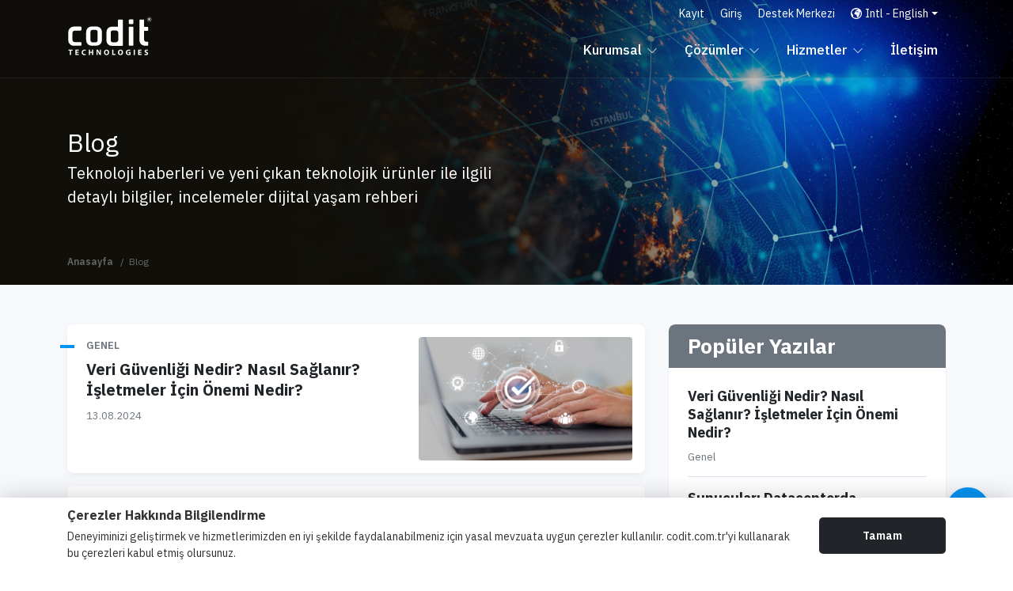

--- FILE ---
content_type: text/html; charset=UTF-8
request_url: https://codit.com.tr/blog
body_size: 26567
content:
<!DOCTYPE html>
<html lang="tr">
<head>
    <meta charset="UTF-8">
    <title>Blog | Codit Teknoloji</title>
    <meta name="description" content="">

    <meta name="author" content="RYCreative | info@recepyildiz.net">
<meta http-equiv="X-UA-Compatible" content="ie=edge">
<meta name="viewport" content="width=device-width, initial-scale=1, shrink-to-fit=no">

<link rel="canonical" href="https://codit.com.tr/blog" />

<!-- mobile meta -->
<meta name="apple-mobile-web-app-capable" content="yes" />
<meta name="apple-mobile-web-app-status-bar-style" content="black-translucent">
<meta name="apple-mobile-web-app-title" content="Codit Teknoloji">
<meta name="mobile-web-app-capable" content="yes">
<meta name="theme-color" content="#12100b" />
<meta name="robots" content="index, follow, max-image-preview:large, max-snippet:-1, max-video-preview:-1" />

<!-- favicon -->
<link rel="icon" href="https://codit.com.tr/assets/img/favicon.png">

<link rel="preconnect" href="https://fonts.googleapis.com">
<link rel="preconnect" href="https://fonts.gstatic.com" crossorigin>
<link href="https://fonts.googleapis.com/css2?family=IBM+Plex+Sans:wght@300;400;500;600;700&display=swap" rel="stylesheet">

<!-- styles -->
<link rel="stylesheet" href="https://codit.com.tr/assets/css/style.css?v=2.4">

<!-- Google Tag Manager -->
<script>(function(w,d,s,l,i){w[l]=w[l]||[];w[l].push({'gtm.start':
            new Date().getTime(),event:'gtm.js'});var f=d.getElementsByTagName(s)[0],
        j=d.createElement(s),dl=l!='dataLayer'?'&l='+l:'';j.async=true;j.src=
        'https://www.googletagmanager.com/gtm.js?id='+i+dl;f.parentNode.insertBefore(j,f);
    })(window,document,'script','dataLayer','GTM-5HV9V8LP');</script>
<!-- End Google Tag Manager -->
</head>
<body>

<!-- navbar -->
<!-- Google Tag Manager (noscript) -->
<noscript><iframe src="https://www.googletagmanager.com/ns.html?id=GTM-5HV9V8LP"
                  height="0" width="0" style="display:none;visibility:hidden"></iframe></noscript>
<!-- End Google Tag Manager (noscript) -->

<!-- mobile header -->
<div class="mobile-header">

    <!-- mobile-top -->
    <div class="mobile-top">
        <div class="container">
            <div class="row">
                <div class="col-6">
                                            <ul class="toplink1">
                            <li><a href="/login" style="padding-left: 0;">Giriş</a></li>
                            <li><a href="/register" style="padding-left: 0;">Kayıt</a></li>
                        </ul>
                                    </div>
                <div class="col-6">
                    <ul class="toplink2">
                        <li><a href="/iletisim"> <i class="fa fa-phone fa-fw"></i> +90 (262) 404 00 22</a></li>
                    </ul>
                </div>
            </div>
        </div>
    </div>

    <div class="container">
        <div class="row">
            <div class="col-3" style="padding-left: 0;">
                <a href="javascript:void(0)" rel="nofollow" class="mblMenu" aria-label="Menü"><svg xmlns="http://www.w3.org/2000/svg" width="24" height="24" viewBox="0 0 24 24"><path d="M24 6h-24v-4h24v4zm0 4h-24v4h24v-4zm0 8h-24v4h24v-4z"/></svg></a>
            </div>
            <div class="col-6">
                <a href="/" class="mobile-logo" aria-label="Codit">
                    <img class="lazyload" src="[data-uri]" data-src="https://codit.com.tr/assets/img/logo.svg" width="81" height="38" alt="" />
                </a>
            </div>
            <div class="col-3" style="padding-right: 0;">
                <a href="/" class="mobile-cart" aria-label="Language"><svg xmlns="http://www.w3.org/2000/svg" width="24" height="24" viewBox="0 0 24 24"><path d="M13.144 8.171c-.035-.066.342-.102.409-.102.074.009-.196.452-.409.102zm-2.152-3.072l.108-.031c.064.055-.072.095-.051.136.086.155.021.248.008.332-.014.085-.104.048-.149.093-.053.066.258.075.262.085.011.033-.375.089-.304.171.096.136.824-.195.708-.176.225-.113.029-.125-.097-.19-.043-.215-.079-.547-.213-.68l.088-.102c-.206-.299-.36.362-.36.362zm13.008 6.901c0 6.627-5.373 12-12 12-6.628 0-12-5.373-12-12s5.372-12 12-12c6.627 0 12 5.373 12 12zm-8.31-5.371c-.006-.146-.19-.284-.382-.031-.135.174-.111.439-.184.557-.104.175.567.339.567.174.025-.277.732-.063.87-.025.248.069.643-.226.211-.381-.355-.13-.542-.269-.574-.523 0 0 .188-.176.106-.166-.218.027-.614.786-.614.395zm6.296 5.371c0-1.035-.177-2.08-.357-2.632-.058-.174-.189-.312-.359-.378-.256-.1-1.337.597-1.5.254-.107-.229-.324.146-.572.008-.12-.066-.454-.515-.605-.46-.309.111.474.964.688 1.076.201-.152.852-.465.992-.038.268.804-.737 1.685-1.251 2.149-.768.694-.624-.449-1.147-.852-.275-.211-.272-.66-.55-.815-.124-.07-.693-.725-.688-.813l-.017.166c-.094.071-.294-.268-.315-.321 0 .295.48.765.639 1.001.271.405.416.995.748 1.326.178.178.858.914 1.035.898.193-.017.803-.458.911-.433.644.152-1.516 3.205-1.721 3.583-.169.317.138 1.101.113 1.476-.029.433-.37.573-.693.809-.346.253-.265.745-.556.925-.517.318-.889 1.353-1.623 1.348-.216-.001-1.14.36-1.261.007-.094-.256-.22-.45-.353-.703-.13-.248-.015-.505-.173-.724-.109-.152-.475-.497-.508-.677-.002-.155.117-.626.28-.708.229-.117.044-.458.016-.656-.048-.354-.267-.646-.53-.851-.389-.299-.188-.537-.097-.964 0-.204-.124-.472-.398-.392-.564.164-.393-.44-.804-.413-.296.021-.538.209-.813.292-.346.104-.7-.082-1.042-.125-1.407-.178-1.866-1.786-1.499-2.946.037-.19-.114-.542-.048-.689.158-.352.48-.747.762-1.014.158-.15.361-.112.547-.229.287-.181.291-.553.572-.781.4-.325.946-.318 1.468-.388.278-.037 1.336-.266 1.503-.06 0 .038.191.604-.019.572.433.023 1.05.749 1.461.579.211-.088.134-.736.567-.423.262.188 1.436.272 1.68.069.15-.124.234-.93.052-1.021.116.115-.611.124-.679.098-.12-.044-.232.114-.425.025.116.055-.646-.354-.218-.667-.179.131-.346-.037-.539.107-.133.108.062.18-.128.274-.302.153-.53-.525-.644-.602-.116-.076-1.014-.706-.77-.295l.789.785c-.039.025-.207-.286-.207-.059.053-.135.02.579-.104.347-.055-.089.09-.139.006-.268 0-.085-.228-.168-.272-.226-.125-.155-.457-.497-.637-.579-.05-.023-.764.087-.824.11-.07.098-.13.201-.179.311-.148.055-.287.126-.419.214l-.157.353c-.068.061-.765.291-.769.3.029-.075-.487-.171-.453-.321.038-.165.213-.68.168-.868-.048-.197 1.074.284 1.146-.235.029-.225.046-.487-.313-.525.068.008.695-.246.799-.36.146-.168.481-.442.724-.442.284 0 .223-.413.354-.615.131.053-.07.376.087.507-.01-.103.445.057.489.033.104-.054.684-.022.594-.294-.1-.277.051-.195.181-.253-.022.009.34-.619.402-.413-.043-.212-.421.074-.553.063-.305-.024-.176-.52-.061-.665.089-.115-.243-.256-.247-.036-.006.329-.312.627-.241 1.064.108.659-.735-.159-.809-.114-.28.17-.509-.214-.364-.444.148-.235.505-.224.652-.476.104-.178.225-.385.385-.52.535-.449.683-.09 1.216-.041.521.048.176.124.104.324-.069.19.286.258.409.099.07-.092.229-.323.298-.494.089-.222.901-.197.334-.536-.374-.223-2.004-.672-3.096-.672-.236 0-.401.263-.581.412-.356.295-1.268.874-1.775.698-.519-.179-1.63.66-1.808.666-.065.004.004-.634.358-.681-.153.023 1.247-.707 1.209-.859-.046-.18-2.799.822-2.676 1.023.059.092.299.092-.016.294-.18.109-.372.801-.541.801-.505.221-.537-.435-1.099.409l-.894.36c-1.328 1.411-2.247 3.198-2.58 5.183-.013.079.334.226.379.28.112.134.112.712.167.901.138.478.479.744.74 1.179.154.259.41.914.329 1.186.108-.178 1.07.815 1.246 1.022.414.487.733 1.077.061 1.559-.217.156.33 1.129.048 1.368l-.361.093c-.356.219-.195.756.021.982 1.818 1.901 4.38 3.087 7.22 3.087 5.517 0 9.989-4.472 9.989-9.989zm-11.507-6.357c.125-.055.293-.053.311-.22.015-.148.044-.046.08-.1.035-.053-.067-.138-.11-.146-.064-.014-.108.069-.149.104l-.072.019-.068.087.008.048-.087.106c-.085.084.002.139.087.102z"/></svg></a>
            </div>
        </div>
    </div>
</div>

<!-- sidebar -->
<div id="sidebar">
    <div class="gw-login">
                    <a href="/login"><i class="fa fa-fw fa-user"></i>Giriş</a>
            <a href="/register"><i class="fa fa-plus-square fa-fw"></i>Kayıt</a>
            </div>
    <div id="gw-sidebar" class="gw-sidebar">
        <div class="nano-content">
            <ul class="gw-nav gw-nav-list">
                <li><a href="/">Anasayfa</a></li>
                <li class="init-arrow-down"><a href="javascript:void(0)" rel="nofollow"><span>Kurumsal</span> <b class="gw-arrow"></b></a>
                    <ul class="gw-submenu">
                        <li><i class="fa fa-caret-right fa-fw"></i><a href="/hakkimizda">Hakkımızda</a></li>
                        <li><i class="fa fa-caret-right fa-fw"></i><a href="/neden-codit">Neden Codit</a></li>
                        <li><i class="fa fa-caret-right fa-fw"></i><a href="/bilgi-guvenligi-ve-is-surekliligi-politikamiz">Bilgi Güvenligi ve İş Sürekliliği Politikamız</a></li>
                        <li><i class="fa fa-caret-right fa-fw"></i><a href="/is-ortaklarimiz">İş Ortaklarımız</a></li>
                        <li><i class="fa fa-caret-right fa-fw"></i><a href="/referanslarimiz">Referanslarımız</a></li>
                        <li><i class="fa fa-caret-right fa-fw"></i><a href="/basari-hikayeleri">Başarı Hikayeleri</a></li>
                        <li><i class="fa fa-caret-right fa-fw"></i><a href="/insan-kaynaklari">İnsan Kaynakları</a></li>
                        <li><i class="fa fa-caret-right fa-fw"></i><a href="/basinda-biz">Basında Biz</a></li>
                    </ul>
                </li>
                <li class="init-arrow-down"><a href="javascript:void(0)" rel="nofollow"><span>Çözümler</span> <b class="gw-arrow"></b></a>
                    <ul class="gw-submenu">
                        <li><i class="fa fa-caret-right fa-fw"></i><a href="/guvenlik">Güvenlik</a></li>
                        <li><i class="fa fa-caret-right fa-fw"></i><a href="/network-cozumleri">Network Çözümleri</a></li>
                        <li><i class="fa fa-caret-right fa-fw"></i><a href="/veri-merkezi">Veri Merkezi</a></li>
                        <li><i class="fa fa-caret-right fa-fw"></i><a href="/yedekleme-ve-arsivleme">Yedekleme ve Arşivleme</a></li>
                        <li><i class="fa fa-caret-right fa-fw"></i><a href="/mail-cozumleri">Mail Çözümleri</a></li>
                        <li><i class="fa fa-caret-right fa-fw"></i><a href="/startup-sirketler">Startup Şirketler</a></li>
                        <li><i class="fa fa-caret-right fa-fw"></i><a href="/gelistirme-ve-test">Geliştirme ve Test</a></li>
                        <li><i class="fa fa-caret-right fa-fw"></i><a href="/rackman-ile-yerinde-destek">Rackman İle Yerinde Destek</a></li>
                        <li><i class="fa fa-caret-right fa-fw"></i><a href="/rack-ile-parca-tedarik">Rack ile Parça Tedarik</a></li>
                        <li><i class="fa fa-caret-right fa-fw"></i><a href="/kvkk-danismanligi">KVKK Danışmanlığı</a></li>
                    </ul>
                </li>
                <li class="init-arrow-down"><a href="javascript:void(0)" rel="nofollow"><span>Hizmetler</span> <b class="gw-arrow"></b></a>
                    <ul class="gw-submenu">
                        <li><i class="fa fa-caret-right fa-fw"></i><a href="/bulut-hizmetleri-cloud">Bulut Hizmetleri</a></li>
                        <li><i class="fa fa-caret-right fa-fw"></i><a href="/dijital-donusum">Dijital Dönüşüm</a></li>
                        <li><i class="fa fa-caret-right fa-fw"></i><a href="/coditone">CoditOne</a></li>
                        <li><i class="fa fa-caret-right fa-fw"></i><a href="/hpc">HPC</a></li>
                        <li><i class="fa fa-caret-right fa-fw"></i><a href="/dis-kaynak-outsouce-it">Dış Kaynak (Outsouce IT)</a></li>
                        <li><i class="fa fa-caret-right fa-fw"></i><a href="/ozel-bulut-sunucu">Özel Bulut Sunucu</a></li>
                        <li><i class="fa fa-caret-right fa-fw"></i><a href="/bulut-hizmetleri-cloud">Bulut Hizmetleri (Cloud)</a></li>
                        <li><i class="fa fa-caret-right fa-fw"></i><a href="/felaket-kurtarma-ve-is-surekliligi	">Felaket Kurtarma ve İş Sürekliliği</a></li>
                        <li><i class="fa fa-caret-right fa-fw"></i><a href="/danismanlik-hizmetleri">Danışmanlık Hizmetleri</a></li>
                        <li><i class="fa fa-caret-right fa-fw"></i><a href="/donanim-kiralamak-haas">Donanım Kiralamak (HaaS)</a></li>
                        <li><i class="fa fa-caret-right fa-fw"></i><a href="/uzman-kiralamak-eaas">Uzman Kiralamak (EaaS)</a></li>
                        <li><i class="fa fa-caret-right fa-fw"></i><a href="/dijital-donusum">Dijital Dönüşüm</a></li>
                        <li><i class="fa fa-caret-right fa-fw"></i><a href="/cdn-hizmetleri">CDN Hizmetleri</a></li>
                        <li><i class="fa fa-caret-right fa-fw"></i><a href="/veritabani-hizmetleri">Veritabanı Hizmetleri</a></li>
                        <li><i class="fa fa-caret-right fa-fw"></i><a href="/sizma-ve-penetrasyon-testi">Sızma ve Penetrasyon Testi</a></li>
                        <li><i class="fa fa-caret-right fa-fw"></i><a href="/is-surekliligi-yonetimi">İş Sürekliliği Yönetimi</a></li>
                        <li><i class="fa fa-caret-right fa-fw"></i><a href="/monitoring">Monitoring</a></li>
                        <li><i class="fa fa-caret-right fa-fw"></i><a href="/waf-load-balancer">WAF & Load Balancer</a></li>
                        <li><i class="fa fa-caret-right fa-fw"></i><a href="/network-hizmetleri">Network Hizmetleri</a></li>
                        <li><i class="fa fa-caret-right fa-fw"></i><a href="/lisans-kiralama">Lisans Kiralama</a></li>
                        <li><i class="fa fa-caret-right fa-fw"></i><a href="/hpc">HPC</a></li>
                        <li><i class="fa fa-caret-right fa-fw"></i><a href="/storage-hizmetleri">Storage Hizmetleri</a></li>
                        <li><i class="fa fa-caret-right fa-fw"></i><a href="/hizmet-olarak-altyapi-iaas">Hizmet Olarak Altyapı (IaaS)</a></li>
                        <li><i class="fa fa-caret-right fa-fw"></i><a href="/hazir-platform-paas">Hazır Platform (PaaS)</a></li>
                        <li><i class="fa fa-caret-right fa-fw"></i><a href="/hazir-yazilim-saas">Hazır Yazılım (SaaS)</a></li>
                        <li><i class="fa fa-caret-right fa-fw"></i><a href="/destek-merkezi">Yardım Masası</a></li>
                        <li><i class="fa fa-caret-right fa-fw"></i><a href="/sanal-veri-merkezi">Sanal Veri Merkezi</a></li>
                        <li><i class="fa fa-caret-right fa-fw"></i><a href="/yonetilen-servisler">Yönetilen Servisler</a></li>

                        <li><i class="fa fa-caret-right fa-fw"></i><a href="/coditdrive">CoditDrive</a></li>
                        <li><i class="fa fa-caret-right fa-fw"></i><a href="/altyapi-hizmetleri">Altyapı Hizmetleri</a></li>
                    </ul>
                </li>
                <li><a href="/referanslarimiz">Referanslarımız</a></li>
                <li><a href="/iletisim">İletişim</a></li>
            </ul>
        </div>
    </div>
</div>

<!-- header -->
<div class="header">
    <div class="top-bar">
        <div class="container d-flex align-items-center justify-content-end">
            <ul class="list2">
                                    <li><a href="/register">Kayıt</a></li>
                    <li><a href="/login">Giriş</a></li>
                                <li><a href="/destek-merkezi">Destek Merkezi</a></li>
                <li class="nav-item lang dropdown">
                    <a class="nav-link dropdown-toggle" href="#" id="navbarDarkDropdownMenuLink" role="button" data-bs-toggle="dropdown" aria-expanded="false">
                        <svg xmlns="http://www.w3.org/2000/svg" width="24" height="24" viewBox="0 0 24 24"><path d="M13.144 8.171c-.035-.066.342-.102.409-.102.074.009-.196.452-.409.102zm-2.152-3.072l.108-.031c.064.055-.072.095-.051.136.086.155.021.248.008.332-.014.085-.104.048-.149.093-.053.066.258.075.262.085.011.033-.375.089-.304.171.096.136.824-.195.708-.176.225-.113.029-.125-.097-.19-.043-.215-.079-.547-.213-.68l.088-.102c-.206-.299-.36.362-.36.362zm13.008 6.901c0 6.627-5.373 12-12 12-6.628 0-12-5.373-12-12s5.372-12 12-12c6.627 0 12 5.373 12 12zm-8.31-5.371c-.006-.146-.19-.284-.382-.031-.135.174-.111.439-.184.557-.104.175.567.339.567.174.025-.277.732-.063.87-.025.248.069.643-.226.211-.381-.355-.13-.542-.269-.574-.523 0 0 .188-.176.106-.166-.218.027-.614.786-.614.395zm6.296 5.371c0-1.035-.177-2.08-.357-2.632-.058-.174-.189-.312-.359-.378-.256-.1-1.337.597-1.5.254-.107-.229-.324.146-.572.008-.12-.066-.454-.515-.605-.46-.309.111.474.964.688 1.076.201-.152.852-.465.992-.038.268.804-.737 1.685-1.251 2.149-.768.694-.624-.449-1.147-.852-.275-.211-.272-.66-.55-.815-.124-.07-.693-.725-.688-.813l-.017.166c-.094.071-.294-.268-.315-.321 0 .295.48.765.639 1.001.271.405.416.995.748 1.326.178.178.858.914 1.035.898.193-.017.803-.458.911-.433.644.152-1.516 3.205-1.721 3.583-.169.317.138 1.101.113 1.476-.029.433-.37.573-.693.809-.346.253-.265.745-.556.925-.517.318-.889 1.353-1.623 1.348-.216-.001-1.14.36-1.261.007-.094-.256-.22-.45-.353-.703-.13-.248-.015-.505-.173-.724-.109-.152-.475-.497-.508-.677-.002-.155.117-.626.28-.708.229-.117.044-.458.016-.656-.048-.354-.267-.646-.53-.851-.389-.299-.188-.537-.097-.964 0-.204-.124-.472-.398-.392-.564.164-.393-.44-.804-.413-.296.021-.538.209-.813.292-.346.104-.7-.082-1.042-.125-1.407-.178-1.866-1.786-1.499-2.946.037-.19-.114-.542-.048-.689.158-.352.48-.747.762-1.014.158-.15.361-.112.547-.229.287-.181.291-.553.572-.781.4-.325.946-.318 1.468-.388.278-.037 1.336-.266 1.503-.06 0 .038.191.604-.019.572.433.023 1.05.749 1.461.579.211-.088.134-.736.567-.423.262.188 1.436.272 1.68.069.15-.124.234-.93.052-1.021.116.115-.611.124-.679.098-.12-.044-.232.114-.425.025.116.055-.646-.354-.218-.667-.179.131-.346-.037-.539.107-.133.108.062.18-.128.274-.302.153-.53-.525-.644-.602-.116-.076-1.014-.706-.77-.295l.789.785c-.039.025-.207-.286-.207-.059.053-.135.02.579-.104.347-.055-.089.09-.139.006-.268 0-.085-.228-.168-.272-.226-.125-.155-.457-.497-.637-.579-.05-.023-.764.087-.824.11-.07.098-.13.201-.179.311-.148.055-.287.126-.419.214l-.157.353c-.068.061-.765.291-.769.3.029-.075-.487-.171-.453-.321.038-.165.213-.68.168-.868-.048-.197 1.074.284 1.146-.235.029-.225.046-.487-.313-.525.068.008.695-.246.799-.36.146-.168.481-.442.724-.442.284 0 .223-.413.354-.615.131.053-.07.376.087.507-.01-.103.445.057.489.033.104-.054.684-.022.594-.294-.1-.277.051-.195.181-.253-.022.009.34-.619.402-.413-.043-.212-.421.074-.553.063-.305-.024-.176-.52-.061-.665.089-.115-.243-.256-.247-.036-.006.329-.312.627-.241 1.064.108.659-.735-.159-.809-.114-.28.17-.509-.214-.364-.444.148-.235.505-.224.652-.476.104-.178.225-.385.385-.52.535-.449.683-.09 1.216-.041.521.048.176.124.104.324-.069.19.286.258.409.099.07-.092.229-.323.298-.494.089-.222.901-.197.334-.536-.374-.223-2.004-.672-3.096-.672-.236 0-.401.263-.581.412-.356.295-1.268.874-1.775.698-.519-.179-1.63.66-1.808.666-.065.004.004-.634.358-.681-.153.023 1.247-.707 1.209-.859-.046-.18-2.799.822-2.676 1.023.059.092.299.092-.016.294-.18.109-.372.801-.541.801-.505.221-.537-.435-1.099.409l-.894.36c-1.328 1.411-2.247 3.198-2.58 5.183-.013.079.334.226.379.28.112.134.112.712.167.901.138.478.479.744.74 1.179.154.259.41.914.329 1.186.108-.178 1.07.815 1.246 1.022.414.487.733 1.077.061 1.559-.217.156.33 1.129.048 1.368l-.361.093c-.356.219-.195.756.021.982 1.818 1.901 4.38 3.087 7.22 3.087 5.517 0 9.989-4.472 9.989-9.989zm-11.507-6.357c.125-.055.293-.053.311-.22.015-.148.044-.046.08-.1.035-.053-.067-.138-.11-.146-.064-.014-.108.069-.149.104l-.072.019-.068.087.008.048-.087.106c-.085.084.002.139.087.102z"/></svg>
                        <span>Intl - English</span>
                    </a>
                    <div class="dropdown-menu dropdown-menu-end">
                        <div class="row">
                            <div class="col-lg-6">
                                <b>International</b>
                                <ul>
                                    <li><a class="dropdown-item" href="/">Türkçe</a></li>
                                    <li><a class="dropdown-item disabled" href="/en">English</a></li>
                                    <li><a class="dropdown-item disabled" href="/de">Deutsch</a></li>
                                    <li><a class="dropdown-item disabled" href="/fr">Français</a></li>
                                    <li><a class="dropdown-item disabled" href="/ru">Pусский</a></li>
                                </ul>
                            </div>
                            <div class="col-lg-6">
                                <b>Country/Region</b>
                                <ul>
                                    <li><a class="dropdown-item disabled" href="/en">Australia - English</a></li>
                                    <li><a class="dropdown-item disabled" href="/en">Europa - English</a></li>
                                    <li><a class="dropdown-item disabled" href="/en">India - English</a></li>
                                    <li><a class="dropdown-item disabled" href="/en">United States - English</a></li>
                                </ul>
                            </div>
                        </div>
                    </div>
                </li>
            </ul>
        </div>
    </div>
    <div class="nav-bar">
        <div class="container d-flex align-items-center justify-content-between position-relative">
            <div class="logo"><a href="/"><img class="lazyload" src="[data-uri]" data-src="https://codit.com.tr/assets/img/logo.svg" width="107" height="50" aria-label="Codit" alt="Codit"></a></div>
            <div class="menu">
                <ul>
                    <li class="mega">
                        <a href="javascript:;" rel="nofollow">Kurumsal</a>
                        <div class="dropdown-menu">
                            <div class="container">
                                <div class="mega-munu-overlay"></div>
                                <div class="mega-menu-main">
                                    <div class="row">
                                        <div class="col-lg-4 mega-menu-side2">
                                            <svg xmlns="http://www.w3.org/2000/svg" style="width: 110px" viewBox="0 0 223.16 120.12"><path d="M223.3,111.13c-.15-.66-.35-1.3-.52-1.94-.1-.39-.28-1-.4-1.38l-.78-2.32c-.22-.61-.47-1.22-.71-1.83l-.35-.91c-.12-.3-.26-.6-.4-.89l-.44-1c-.29-.6-.76-1.58-1-2.18L218,97.46c-.14-.28-.31-.56-.47-.84l-1-1.69c-.33-.56-.69-1.09-1-1.63-.68-1.11-1.47-2.14-2.21-3.19-.18-.26-.39-.53-.61-.79l-.63-.79-.63-.79-.33-.4-.28-.33-1.14-1.29-.28-.32-.25-.28L209,85l-.66-.66a68.91,68.91,0,0,0-24.48-16.42A66.79,66.79,0,0,0,170,64.28c-4.62-.77-14.1-1.15-14.22-1.15h.12l-79-.3-75,.31C5.52,67.67,24.49,91.08,44,99.84H22.51l12.59,11c1.8,1.57,40.59,34.47,87.94,34.7h.55c0,.1,0,.19,0,.3a29,29,0,0,0,1.45,6.14,42.89,42.89,0,0,0,3.46,7.28c.35.57.7,1.14,1.07,1.71l.6.87,1.6,2.16.45.57.14.17.28.33.57.66.13.16.26.29.34.36.68.73,1.28,1.33c.29.25.57.52.83.78l2.26,2a53.71,53.71,0,0,0,6.57,4.6,51,51,0,0,0,31.15,6.69,49.69,49.69,0,0,0,8-1.51,48.63,48.63,0,0,0,7.69-2.77,53.22,53.22,0,0,0,7.15-4l1.68-1.17.41-.3.44-.34.85-.66.86-.68.68-.59.66-.58.34-.29.31-.28h0l.17-.16A59.87,59.87,0,0,0,216.15,157a57.53,57.53,0,0,0,3.76-7.06l.78-1.84c.13-.3.26-.61.37-.93l.34-.93c.49-1.24.86-2.52,1.27-3.79a60,60,0,0,0,.63-31.31M155.05,96.46a35.79,35.79,0,0,0-9.15,2.79c-.57.29-1.15.54-1.71.84s-1.12.59-1.66.93l-.82.5c-.27.16-.54.33-.8.52l-.79.53-.4.28-.41.31-.81.63-.21.16-.18.15-.31.26-.63.52L137,105l-.27.24-.34.32c-.46.43-.92.84-1.37,1.3l-1.3,1.35a42.29,42.29,0,0,0-7.88,12.9A35.78,35.78,0,0,0,123.37,133h.21l-.21.2V133c-26-.18-53.32-14.34-68.07-23.65H73.81c8.9-.4,17.46.26,24.76,0-19-5-45.88-15.9-67.17-34.64l55.68-.08,65,0v0c7.82,0,19.89,1.08,27.28,4.26a58.07,58.07,0,0,1,19.85,14l.53.56.07.07h0s0,0,0,0a0,0,0,0,1,0,0h0s0,0,0,0h0l0,0,.28.33,1.11,1.31c.09.11.2.22.27.32l.22.28.43.57.42.56c.15.19.29.37.44.59.57.84,1.18,1.66,1.69,2.54.26.43.54.85.79,1.29l.73,1.34c.13.23.25.44.36.68l.34.68c.22.46.45.91.67,1.37l.6,1.41c.1.23.21.46.3.69l.26.73.54,1.44.45,1.45c.08.25.17.49.23.73l.2.75c.12.49.27,1,.38,1.48.21,1,.46,2,.6,3,.07.51.18,1,.24,1.52l.18,1.53a45.4,45.4,0,0,1,.21,6.17c0,1-.12,2.06-.19,3.09,0,.51-.12,1-.18,1.53l-.09.79h0l-.14.73-.26,1.53-.33,1.52c0,.25-.1.5-.17.75l-.21.75c-.13.49-.25,1-.4,1.49a46.89,46.89,0,0,1-13,20.81l-.14.14,0,0h0l-.31.27-.66.59-.65.56a.1.1,0,0,0,0,0l-.52.4-.55.42-.26.21-.31.23-1.23.87a41,41,0,0,1-5.26,2.94,37.51,37.51,0,0,1-5.66,2.06,35.69,35.69,0,0,1-5.91,1.15,38.37,38.37,0,0,1-23.14-4.72,43.1,43.1,0,0,1-4.93-3.34l-1.13-1c-.39-.32-.73-.67-1.1-1l-.55-.5-1-1.07-.26-.27h0s0,0,0,0l-.15-.17-.58-.64-.28-.32-.15-.17-.1-.13-.8-1-.85-1.15-.77-1.21a30.6,30.6,0,0,1-2.54-5.09A31,31,0,0,1,135,133c0-.24,0-.48.07-.72a30.31,30.31,0,0,1,1.68-6.78,32,32,0,0,1,5.61-9.53l.93-1c.31-.34.65-.66,1-1l.25-.25,0,0h0l.12-.12.61-.54.3-.27.13-.11.12-.1.46-.37.22-.18.27-.2.53-.4.55-.37.55-.37c.36-.24.74-.45,1.12-.68s.77-.41,1.16-.63a25.16,25.16,0,0,1,7.63-2.42,28.51,28.51,0,0,1,6.53.08,30.16,30.16,0,0,1,10,3.1c.38.21.76.43,1.14.63s.74.46,1.11.69l.28.17,0,0h0l.14.09.63.44.31.22.13.1.11.08.44.35.22.16.24.2.47.41a4.69,4.69,0,0,1,.47.42l.46.42c.3.28.57.59.87.89s.54.62.82.93a24.11,24.11,0,0,1,4.62,8.64l9-4.89a33.71,33.71,0,0,0-5.47-10.31c-.38-.46-.74-.94-1.14-1.39s-.78-.9-1.21-1.32l-.63-.65c-.21-.21-.42-.42-.65-.62l-.67-.62-.33-.3-.38-.31-.75-.61-.19-.16-.18-.14-.31-.22-.62-.47-.15-.11-.28-.2-.37-.24c-.49-.33-1-.66-1.49-1l-1.53-.91a35.24,35.24,0,0,0-11.77-4.36c-.26,0-1.55-.25-3.27-.36a36.45,36.45,0,0,0-4.95,0,36,36,0,0,0-4.94.7Z" transform="translate(-1.92 -62.82)"  /></svg>
                                            <b>The Power To Do More</b>
                                            <p>En iyi hizmeti verebilmek için en iyilerle çalışmak gerekir ve bunun bilinciyle sizin için sürekli çalışıyor ve iş ortaklarımızla kendimizi yeniliyoruz. Siz de bizimle Codit Teknoloji ailesine katılabilir, en iyilerle çalışma imkanına sahip olabilirsiniz.</p>
                                        </div>
                                        <div class="col-lg-8 mega-menu-content2">
                                            <div class="row">
                                                <div class="col-lg-6">
                                                    <div class="d-flex flex-column">
                                                        <a href="/hakkimizda">
                                                            <svg width="24" height="24" xmlns="http://www.w3.org/2000/svg" fill-rule="evenodd" clip-rule="evenodd"><path d="M6 7v-7h13v10h5v14h-23v-17h5zm0 16v-4h-1v4h1zm8-4h-3v4h3v-4zm6 0h-1v4h1v-4zm2-7h-3v6h2v4h1v-10zm-5-10h-9v20h1v-5h7v5h1v-20zm-13 20v-4h2v-9h-3v13h1zm17-6h-1v-2h1v2zm-17-2h1v2h-1v-2zm8 1h-2v-2h2v2zm3 0h-2v-2h2v2zm-10-4v2h-1v-2h1zm7 1h-2v-2h2v2zm3 0h-2v-2h2v2zm-3-3h-2v-2h2v2zm3 0h-2v-2h2v2zm-3-3h-2v-2h2v2zm3 0h-2v-2h2v2z"/></svg>
                                                            Hakkımızda <span>Codit Teknoloji, ürettiği stratejik ve sektörel BT çözümleri ile yeni nesil bir teknoloji firmasıdır</span>
                                                        </a>
                                                        <a href="/neden-codit">
                                                            <svg xmlns="http://www.w3.org/2000/svg" width="24" height="24" viewBox="0 0 24 24"><path d="M12 3c5.514 0 10 3.592 10 8.007 0 4.917-5.145 7.961-9.91 7.961-1.937 0-3.383-.397-4.394-.644-1 .613-1.595 1.037-4.272 1.82.535-1.373.723-2.748.602-4.265-.838-1-2.025-2.4-2.025-4.872-.001-4.415 4.485-8.007 9.999-8.007zm0-2c-6.338 0-12 4.226-12 10.007 0 2.05.738 4.063 2.047 5.625.055 1.83-1.023 4.456-1.993 6.368 2.602-.47 6.301-1.508 7.978-2.536 1.418.345 2.775.503 4.059.503 7.084 0 11.91-4.837 11.91-9.961-.001-5.811-5.702-10.006-12.001-10.006zm1.024 13.975c0 .566-.458 1.025-1.024 1.025-.565 0-1.024-.459-1.024-1.025 0-.565.459-1.024 1.024-1.024.566 0 1.024.459 1.024 1.024zm1.141-8.192c-.498-.505-1.241-.783-2.09-.783-1.786 0-2.941 1.271-2.941 3.237h1.647c0-1.217.68-1.649 1.261-1.649.519 0 1.07.345 1.117 1.004.052.694-.319 1.046-.788 1.493-1.157 1.1-1.179 1.633-1.173 2.842h1.643c-.01-.544.025-.986.766-1.785.555-.598 1.245-1.342 1.259-2.477.008-.758-.233-1.409-.701-1.882z"/></svg>
                                                            Neden Codit <span>Müşterilerimiz için teknoloji ve inovasyonu kolaylaştırıyoruz</span>
                                                        </a>
                                                        <a href="/bilgi-guvenligi-ve-is-surekliligi-politikamiz">
                                                            <svg xmlns="http://www.w3.org/2000/svg" width="24" height="24" viewBox="0 0 24 24"><path d="M20 18v-2c0-1.657-1.344-3-3-3s-3 1.343-3 3v2h-1v6h8v-6h-1zm-5 0v-2c0-1.103.897-2 2-2s2 .897 2 2v2h-4zm-4 5.314c0 .222-.127.424-.326.521l-.234.111c-.08.036-.169.054-.26.054-.325 0-.677-.223-.693-.61-.012-.249.129-.48.357-.586l.225-.104c.202-.096.439-.08.628.04.189.119.303.327.303.551v.023zm-.333-5.277c-.953.512-2.394 1.182-4.758 1.876-.295.087-.593-.056-.717-.285-.215-.365-.028-.835.382-.956 2.24-.66 3.543-1.267 4.47-1.764.201-.107.444-.103.641.015.195.118.315.329.315.557 0 .233-.128.447-.333.557zm-.563-2.956c-1.553 1.014-3.388 1.795-5.372 2.294-.32.081-.648-.095-.756-.405-.059-.173-.043-.363.045-.523s.238-.278.417-.323c4.046-1.021 7.628-3.346 9.157-6.958.725-1.71-.658-2.935-2.086-2.935-.86 0-1.738.444-2.182 1.494-.801 1.89-2.814 3.388-5.516 4.153-.401.115-.804-.181-.811-.596-.005-.297.192-.561.48-.643 2.309-.655 4.007-1.883 4.654-3.411.309-.731.805-1.328 1.432-1.726.573-.363 1.245-.555 1.943-.555 1.236 0 2.405.599 3.051 1.563.617.922.699 2.042.229 3.153-.469 1.105-1.123 2.139-1.944 3.071-.771.874-1.693 1.663-2.741 2.347zm.896 5.311c0 .228-.13.438-.334.54-.666.332-1.604.765-3.015 1.249-.446.153-.897-.287-.79-.762.051-.22.211-.398.426-.472 1.419-.49 2.149-.841 2.773-1.156.201-.102.439-.092.631.026.193.117.309.326.309.551v.024zm-7.021-16.237c.256-.586.518-.931.945-1.409 1.693-1.864 4.087-2.746 6.553-2.746 3.708 0 7.324 1.979 8.455 5.102.808 2.234.488 4.04.255 5.357l-.095.567c-.031.205-.157.382-.34.479s-.4.099-.586.008c-.254-.124-.397-.399-.355-.678l.101-.598c.22-1.242.493-2.788-.198-4.701-.781-2.159-3.151-3.796-6.037-4.173-3.038-.396-5.775.692-7.323 2.908l-.388.572c-.183.275-.534.347-.809.16-.28-.19-.345-.466-.178-.848zm.057 10.471c-.362.087-.72-.15-.78-.511-.056-.337.16-.661.495-.741 3.522-.849 6.195-2.776 7.253-5.273.139-.327.518-.48.848-.343s.484.514.346.841c-1.378 3.253-4.692 5.193-8.162 6.027zm-.442-6.733c1.404-.459 1.82-1.165 2.312-2.005.314-.534.669-1.139 1.287-1.709 1.406-1.294 3.31-1.919 5.224-1.715 1.827.195 3.444 1.119 4.438 2.536 1.385 1.974 1.037 3.929.759 5.5-.051.292-.306.503-.601.5h-.057999999999999996c-.184.002-.359-.077-.479-.216s-.17-.325-.138-.507c.262-1.477.532-3.005-.547-4.544-.779-1.111-2.061-1.837-3.514-1.993-1.541-.164-3.072.339-4.202 1.38-.478.44-.756.913-1.05 1.414-.569.97-1.154 1.967-3.035 2.58-.445.145-.89-.221-.831-.681.037-.279.213-.467.435-.54z"/></svg>
                                                            Bilgi Güvenligi ve İş Sürekliliği Politikamız <span>Bilgi Güvenligi ve iş sürekliliği politikamızı inceleyebilirsiniz</span>
                                                        </a>
                                                        <a href="/is-ortaklarimiz">
                                                            <svg xmlns="http://www.w3.org/2000/svg" width="24" height="24" viewBox="0 0 24 24"><path d="M0 15.562l1.932-7.562 3.526.891-1.974 7.562-3.484-.891zm18.415.902c.125.287.187.598.155.91-.079.829-.698 1.448-1.457 1.602-.254.533-.733.887-1.285 1.002-.244.512-.722.89-1.296 1.01-.325.668-.97 1.012-1.674 1.012-.516 0-1.004-.183-1.356-.538-.928.404-1.902-.048-2.232-.863-.596-.068-1.107-.452-1.332-.997-.599-.071-1.114-.458-1.34-1.003-1.188-.138-1.848-1.44-1.198-2.495-.233-.058-.494-.104-.751-.152l.383-1.464c.524.1 1.01.219 1.453.358.913-.655 2.151-.295 2.549.679.608.069 1.116.464 1.334 1 .598.068 1.111.451 1.335.998.738.082 1.36.653 1.449 1.434l.002.225.45.402c.252.291.68.324.96.106.286-.223.324-.624.075-.909l-1.457-1.279c-.157-.139.052-.38.213-.241l1.491 1.308c.257.294.692.332.969.114.285-.22.316-.631.068-.916l-1.896-1.628c-.162-.135.048-.38.208-.242l1.944 1.669c.248.282.678.335.967.114.283-.22.349-.606-.002-.995-1.24-1.112-2.671-2.405-4.143-3.796-.355.488-2.176 1.502-3.279 1.502s-1.779-.675-1.96-1.343c-.157-.582.051-1.139.531-1.419.535-.313 1.055-.762 1.562-1.269-.789-.586-1.203-.398-2.067.013-.503.238-1.1.521-1.854.647l.438-1.67c1.327-.488 2.549-1.608 4.505-.083l.491-.552c.395-.447.911-.715 1.503-.715.436 0 .91.161 1.408.417 1.518.793 2.293 1.256 3.443 1.294l.394 1.508h-.008c-1.797.033-2.676-.508-4.516-1.47-.513-.263-.859-.318-1.1-.044-.984 1.12-2.031 2.309-3.192 3.063.573.458 2.019-.458 2.592-.92.25-.201.638-.468 1.128-.468.553 0 .955.331 1.244.619.68.68 2.57 2.389 3.407 3.142.434-.242.868-.435 1.311-.605l.383 1.467c-.319.134-.633.286-.95.461zm-11.037.875l.609-.747c.25-.3.215-.722-.08-.944-.296-.223-.737-.158-.986.14l-.61.749c-.251.298-.214.721.08.942s.737.159.987-.14zm1.328 1.006l.617-.755c.248-.297.213-.722-.082-.943-.294-.221-.734-.159-.984.142l-.616.754c-.251.3-.21.712.086.936.297.222.729.167.979-.134zm1.343.992l.608-.747c.251-.299.215-.721-.08-.944-.296-.222-.735-.157-.986.142l-.609.745c-.251.3-.213.724.082.945.293.221.734.16.985-.141zm1.865-.691c-.294-.224-.735-.159-.987.139l-.612.751c-.249.299-.213.722.082.943.295.221.735.16.986-.142l.61-.75c.253-.297.217-.72-.079-.941zm1.427 1.134l-.24-.212c-.063.239-.173.464-.332.65l-.358.441c.133.106.288.176.448.176.149 0 .295-.046.415-.138.284-.223.317-.632.067-.917zm5.201-10.889l1.974 7.562 3.484-.891-1.932-7.562-3.526.891zm-7.959-6.891l-.986.174.521 2.954.984-.174-.519-2.954zm3.82.174l-.985-.174-.521 2.954.985.174.521-2.954zm3.597 1.228l-.867-.5-1.5 2.598.867.5 1.5-2.598zm-11.133-.5l-.867.5 1.5 2.598.867-.5-1.5-2.598z"/></svg>
                                                            İş Ortaklarımız <span>Dünyanın önde gelen en ünlü markaları ile birlikte iş ortaklığı yapmaktayız </span>
                                                        </a>
                                                    </div>
                                                </div>
                                                <div class="col-lg-6">
                                                    <div class="d-flex flex-column">
                                                        <a href="/referanslarimiz">
                                                            <svg xmlns="http://www.w3.org/2000/svg" width="24" height="24" viewBox="0 0 24 24"><path d="M22 6v16h-16v-16h16zm2-2h-20v20h20v-20zm-24 17v-21h21v2h-19v19h-2z"/></svg>
                                                            Referanslarımız <span>Büyük başarılar elde ettiğimiz firmalardan bazılarını inceleyebilirsiniz</span>
                                                        </a>
                                                        <a href="/basari-hikayeleri">
                                                            <svg xmlns="http://www.w3.org/2000/svg" width="24" height="24" viewBox="0 0 24 24"><path d="M12 8v3.028c0 2.337-1.529 3.91-3.684 4.335l-.406-.87c.996-.375 1.637-1.587 1.637-2.493h-1.547v-4h4zm5 0v3.028c0 2.337-1.529 3.91-3.684 4.335l-.406-.87c.996-.375 1.637-1.587 1.637-2.493h-1.547v-4h4zm-5-5c5.514 0 10 3.592 10 8.007 0 4.917-5.145 7.961-9.91 7.961-1.937 0-3.383-.397-4.394-.644-1 .613-1.595 1.037-4.272 1.82.535-1.373.723-2.748.602-4.265-.838-1-2.025-2.4-2.025-4.872-.001-4.415 4.485-8.007 9.999-8.007zm0-2c-6.338 0-12 4.226-12 10.007 0 2.05.738 4.063 2.047 5.625.055 1.83-1.023 4.456-1.993 6.368 2.602-.47 6.301-1.508 7.978-2.536 1.418.345 2.775.503 4.059.503 7.084 0 11.91-4.837 11.91-9.961-.001-5.811-5.702-10.006-12.001-10.006z"/></svg>
                                                            Başarı Hikayeleri <span>Codit ürünlerini tercih eden firmaları inceleyebilir ve başarı hikayelerini okuyabilirsiniz</span>
                                                        </a>
                                                        <a href="/insan-kaynaklari">
                                                            <svg xmlns="http://www.w3.org/2000/svg" width="24" height="24" viewBox="0 0 24 24"><path d="M23.995 24h-1.995c0-3.104.119-3.55-1.761-3.986-2.877-.664-5.594-1.291-6.584-3.458-.361-.791-.601-2.095.31-3.814 2.042-3.857 2.554-7.165 1.403-9.076-1.341-2.229-5.413-2.241-6.766.034-1.154 1.937-.635 5.227 1.424 9.025.93 1.712.697 3.02.338 3.815-.982 2.178-3.675 2.799-6.525 3.456-1.964.454-1.839.87-1.839 4.004h-1.995l-.005-1.241c0-2.52.199-3.975 3.178-4.663 3.365-.777 6.688-1.473 5.09-4.418-4.733-8.729-1.35-13.678 3.732-13.678 4.983 0 8.451 4.766 3.732 13.678-1.551 2.928 1.65 3.624 5.09 4.418 2.979.688 3.178 2.143 3.178 4.663l-.005 1.241zm-13.478-6l.91 2h1.164l.92-2h-2.994zm2.995 6l-.704-3h-1.615l-.704 3h3.023z"/></svg>
                                                            İnsan Kaynakları <span>Kariyerinizi bizimler bir sonraki seviyeye taşıyabilirsiniz</span>
                                                        </a>
                                                        <a href="/basinda-biz">
                                                            <svg xmlns="http://www.w3.org/2000/svg" width="24" height="24" viewBox="0 0 24 24"><path d="M7 16h13v1h-13v-1zm13-3h-13v1h13v-1zm0-6h-5v1h5v-1zm0 3h-5v1h5v-1zm-17-8v17.199c0 .771-1 .771-1 0v-15.199h-2v15.98c0 1.115.905 2.02 2.02 2.02h19.958c1.117 0 2.022-.904 2.022-2.02v-17.98h-21zm19 17h-17v-15h17v15zm-9-12h-6v4h6v-4z"/></svg>
                                                            Basında Biz <span>Codit Teknoloji hakkında basında çıkanlar içerikleri görebilirsiniz</span>
                                                        </a>
                                                    </div>
                                                </div>
                                            </div>
                                        </div>
                                    </div>
                                </div>
                            </div>
                        </div>
                    </li>
                    <li class="mega">
                        <a href="javascript:;" rel="nofollow">Çözümler</a>
                        <div class="dropdown-menu">
                            <div class="container">
                                <div class="mega-munu-overlay"></div>
                                <div class="mega-menu-main">
                                    <div class="row">
                                        <div class="col-lg-4 mega-menu-side2">
                                            <svg xmlns="http://www.w3.org/2000/svg" style="width: 110px" viewBox="0 0 223.16 120.12"><path d="M223.3,111.13c-.15-.66-.35-1.3-.52-1.94-.1-.39-.28-1-.4-1.38l-.78-2.32c-.22-.61-.47-1.22-.71-1.83l-.35-.91c-.12-.3-.26-.6-.4-.89l-.44-1c-.29-.6-.76-1.58-1-2.18L218,97.46c-.14-.28-.31-.56-.47-.84l-1-1.69c-.33-.56-.69-1.09-1-1.63-.68-1.11-1.47-2.14-2.21-3.19-.18-.26-.39-.53-.61-.79l-.63-.79-.63-.79-.33-.4-.28-.33-1.14-1.29-.28-.32-.25-.28L209,85l-.66-.66a68.91,68.91,0,0,0-24.48-16.42A66.79,66.79,0,0,0,170,64.28c-4.62-.77-14.1-1.15-14.22-1.15h.12l-79-.3-75,.31C5.52,67.67,24.49,91.08,44,99.84H22.51l12.59,11c1.8,1.57,40.59,34.47,87.94,34.7h.55c0,.1,0,.19,0,.3a29,29,0,0,0,1.45,6.14,42.89,42.89,0,0,0,3.46,7.28c.35.57.7,1.14,1.07,1.71l.6.87,1.6,2.16.45.57.14.17.28.33.57.66.13.16.26.29.34.36.68.73,1.28,1.33c.29.25.57.52.83.78l2.26,2a53.71,53.71,0,0,0,6.57,4.6,51,51,0,0,0,31.15,6.69,49.69,49.69,0,0,0,8-1.51,48.63,48.63,0,0,0,7.69-2.77,53.22,53.22,0,0,0,7.15-4l1.68-1.17.41-.3.44-.34.85-.66.86-.68.68-.59.66-.58.34-.29.31-.28h0l.17-.16A59.87,59.87,0,0,0,216.15,157a57.53,57.53,0,0,0,3.76-7.06l.78-1.84c.13-.3.26-.61.37-.93l.34-.93c.49-1.24.86-2.52,1.27-3.79a60,60,0,0,0,.63-31.31M155.05,96.46a35.79,35.79,0,0,0-9.15,2.79c-.57.29-1.15.54-1.71.84s-1.12.59-1.66.93l-.82.5c-.27.16-.54.33-.8.52l-.79.53-.4.28-.41.31-.81.63-.21.16-.18.15-.31.26-.63.52L137,105l-.27.24-.34.32c-.46.43-.92.84-1.37,1.3l-1.3,1.35a42.29,42.29,0,0,0-7.88,12.9A35.78,35.78,0,0,0,123.37,133h.21l-.21.2V133c-26-.18-53.32-14.34-68.07-23.65H73.81c8.9-.4,17.46.26,24.76,0-19-5-45.88-15.9-67.17-34.64l55.68-.08,65,0v0c7.82,0,19.89,1.08,27.28,4.26a58.07,58.07,0,0,1,19.85,14l.53.56.07.07h0s0,0,0,0a0,0,0,0,1,0,0h0s0,0,0,0h0l0,0,.28.33,1.11,1.31c.09.11.2.22.27.32l.22.28.43.57.42.56c.15.19.29.37.44.59.57.84,1.18,1.66,1.69,2.54.26.43.54.85.79,1.29l.73,1.34c.13.23.25.44.36.68l.34.68c.22.46.45.91.67,1.37l.6,1.41c.1.23.21.46.3.69l.26.73.54,1.44.45,1.45c.08.25.17.49.23.73l.2.75c.12.49.27,1,.38,1.48.21,1,.46,2,.6,3,.07.51.18,1,.24,1.52l.18,1.53a45.4,45.4,0,0,1,.21,6.17c0,1-.12,2.06-.19,3.09,0,.51-.12,1-.18,1.53l-.09.79h0l-.14.73-.26,1.53-.33,1.52c0,.25-.1.5-.17.75l-.21.75c-.13.49-.25,1-.4,1.49a46.89,46.89,0,0,1-13,20.81l-.14.14,0,0h0l-.31.27-.66.59-.65.56a.1.1,0,0,0,0,0l-.52.4-.55.42-.26.21-.31.23-1.23.87a41,41,0,0,1-5.26,2.94,37.51,37.51,0,0,1-5.66,2.06,35.69,35.69,0,0,1-5.91,1.15,38.37,38.37,0,0,1-23.14-4.72,43.1,43.1,0,0,1-4.93-3.34l-1.13-1c-.39-.32-.73-.67-1.1-1l-.55-.5-1-1.07-.26-.27h0s0,0,0,0l-.15-.17-.58-.64-.28-.32-.15-.17-.1-.13-.8-1-.85-1.15-.77-1.21a30.6,30.6,0,0,1-2.54-5.09A31,31,0,0,1,135,133c0-.24,0-.48.07-.72a30.31,30.31,0,0,1,1.68-6.78,32,32,0,0,1,5.61-9.53l.93-1c.31-.34.65-.66,1-1l.25-.25,0,0h0l.12-.12.61-.54.3-.27.13-.11.12-.1.46-.37.22-.18.27-.2.53-.4.55-.37.55-.37c.36-.24.74-.45,1.12-.68s.77-.41,1.16-.63a25.16,25.16,0,0,1,7.63-2.42,28.51,28.51,0,0,1,6.53.08,30.16,30.16,0,0,1,10,3.1c.38.21.76.43,1.14.63s.74.46,1.11.69l.28.17,0,0h0l.14.09.63.44.31.22.13.1.11.08.44.35.22.16.24.2.47.41a4.69,4.69,0,0,1,.47.42l.46.42c.3.28.57.59.87.89s.54.62.82.93a24.11,24.11,0,0,1,4.62,8.64l9-4.89a33.71,33.71,0,0,0-5.47-10.31c-.38-.46-.74-.94-1.14-1.39s-.78-.9-1.21-1.32l-.63-.65c-.21-.21-.42-.42-.65-.62l-.67-.62-.33-.3-.38-.31-.75-.61-.19-.16-.18-.14-.31-.22-.62-.47-.15-.11-.28-.2-.37-.24c-.49-.33-1-.66-1.49-1l-1.53-.91a35.24,35.24,0,0,0-11.77-4.36c-.26,0-1.55-.25-3.27-.36a36.45,36.45,0,0,0-4.95,0,36,36,0,0,0-4.94.7Z" transform="translate(-1.92 -62.82)"  /></svg>
                                            <b>Yeni Çözümler Üretiyoruz</b>
                                            <p>Codit, rekabetçi maliyet ve bağımsız marka hizmet anlayışıyla, veri merkezi işletmeciliği, erişim servisleri, cloud ve sunucu alanında katma değerli servisler sunmak amacıyla kurulmuş genç, uzman ve yenilikçi ekibiyle birlikte üst düzey teknolojiyi iş dünyasının hizmetine sunar.</p>
                                        </div>
                                        <div class="col-lg-8 mega-menu-content2">
                                            <div class="row">
                                                <div class="col-lg-6">
                                                    <div class="d-flex flex-column">
                                                        <a href="/guvenlik">
                                                            <svg xmlns="http://www.w3.org/2000/svg" width="24" height="24" viewBox="0 0 24 24"><path d="M15.762 8.047l-4.381 4.475-2.215-2.123-1.236 1.239 3.451 3.362 5.619-5.715-1.238-1.238zm-3.762-5.503c2.5 1.805 4.555 2.292 7 2.416v9.575c0 3.042-1.686 3.827-7 7.107-5.309-3.278-7-4.065-7-7.107v-9.575c2.447-.124 4.5-.611 7-2.416zm0-2.544c-3.371 2.866-5.484 3-9 3v11.535c0 4.603 3.203 5.804 9 9.465 5.797-3.661 9-4.862 9-9.465v-11.535c-3.516 0-5.629-.134-9-3z"/></svg>
                                                            Güvenlik <span>Buluttaki güvenliğinizi arttırmak için çözümler</span>
                                                        </a>
                                                        <a href="/network-cozumleri">
                                                            <svg xmlns="http://www.w3.org/2000/svg" width="24" height="24" viewBox="0 0 24 24"><path d="M14 2v2h-4v-2h4zm2-2h-8v6h8v-6zm-12 20v2h-2v-2h2zm2-2h-6v6h6v-6zm16 2v2h-2v-2h2zm2-2h-6v6h6v-6zm-11-7v-3h-2v3h-9v5h2v-3h7v3h2v-3h7v3h2v-5h-9zm0 9v2h-2v-2h2zm2-2h-6v6h6v-6z"/></svg>
                                                            Network Çözümleri <span>Sağlıklı çalışan ve yönetilebilen network çözümleri</span>
                                                        </a>
                                                        <a href="/veri-merkezi">
                                                            <svg xmlns="http://www.w3.org/2000/svg" width="24" height="24" viewBox="0 0 24 24"><path d="M22 8v4h-20v-4h20zm2-2h-24v8h24v-8zm-21 5l.863-2h1.275l-.863 2h-1.275zm2.066 0l.864-2h1.275l-.863 2h-1.276zm2.067 0l.863-2h1.275l-.864 2h-1.274zm2.066 0l.863-2h1.274l-.863 2h-1.274zm3.341 0h-1.274l.863-2h1.275l-.864 2zm7.46 0c-.552 0-1-.448-1-1s.448-1 1-1c.553 0 1 .448 1 1s-.447 1-1 1zm2 7v4h-20v-4h20zm2-2h-24v8h24v-8zm-21 5l.863-2h1.275l-.863 2h-1.275zm2.066 0l.863-2h1.275l-.863 2h-1.275zm2.067 0l.863-2h1.275l-.864 2h-1.274zm2.066 0l.863-2h1.274l-.863 2h-1.274zm3.341 0h-1.274l.863-2h1.275l-.864 2zm7.46 0c-.552 0-1-.448-1-1s.448-1 1-1c.553 0 1 .448 1 1s-.447 1-1 1zm-15.597-16h-2.403l4-5h12l4 5h-2.403l-2.667-3h-9.86l-2.667 3z"/></svg>
                                                            Veri Merkezi <span>Veri güvenliğiyle esnek veri merkezi çözümleri</span>
                                                        </a>
                                                        <a href="/yedekleme-ve-arsivleme">
                                                            <svg xmlns="http://www.w3.org/2000/svg" width="24" height="24" viewBox="0 0 24 24"><path d="M16 16h-3v5h-2v-5h-3l4-4 4 4zm3.479-5.908c-.212-3.951-3.473-7.092-7.479-7.092s-7.267 3.141-7.479 7.092c-2.57.463-4.521 2.706-4.521 5.408 0 3.037 2.463 5.5 5.5 5.5h3.5v-2h-3.5c-1.93 0-3.5-1.57-3.5-3.5 0-2.797 2.479-3.833 4.433-3.72-.167-4.218 2.208-6.78 5.567-6.78 3.453 0 5.891 2.797 5.567 6.78 1.745-.046 4.433.751 4.433 3.72 0 1.93-1.57 3.5-3.5 3.5h-3.5v2h3.5c3.037 0 5.5-2.463 5.5-5.5 0-2.702-1.951-4.945-4.521-5.408z"/></svg>
                                                            Yedekleme ve Arşivleme <span>Bulut depolama ve yedekleme çözümleri</span>
                                                        </a>
                                                        <a href="/mail-cozumleri">
                                                            <svg xmlns="http://www.w3.org/2000/svg" width="24" height="24" viewBox="0 0 24 24"><path d="M0 3v18h24v-18h-24zm6.623 7.929l-4.623 5.712v-9.458l4.623 3.746zm-4.141-5.929h19.035l-9.517 7.713-9.518-7.713zm5.694 7.188l3.824 3.099 3.83-3.104 5.612 6.817h-18.779l5.513-6.812zm9.208-1.264l4.616-3.741v9.348l-4.616-5.607z"/></svg>
                                                            Mail Çözümleri <span>Yapaz zeka destekli mail çözümleri</span>
                                                        </a>
                                                    </div>
                                                </div>
                                                <div class="col-lg-6">
                                                    <div class="d-flex flex-column">
                                                        <a href="/startup-sirketler">
                                                            <svg xmlns="http://www.w3.org/2000/svg" width="24" height="24" viewBox="0 0 24 24"><path d="M12 0l8 9h-6v15h-4v-15h-6z"/></svg>
                                                            Startup Şirketler <span>Startup şirketler için kiralama çözümleri</span>
                                                        </a>
                                                        <a href="/gelistirme-ve-test">
                                                            <svg xmlns="http://www.w3.org/2000/svg" width="24" height="24" viewBox="0 0 24 24"><path d="M23.809 21.646l-6.205-6.205c1.167-1.605 1.857-3.579 1.857-5.711 0-5.365-4.365-9.73-9.731-9.73-5.365 0-9.73 4.365-9.73 9.73 0 5.366 4.365 9.73 9.73 9.73 2.034 0 3.923-.627 5.487-1.698l6.238 6.238 2.354-2.354zm-20.955-11.916c0-3.792 3.085-6.877 6.877-6.877s6.877 3.085 6.877 6.877-3.085 6.877-6.877 6.877c-3.793 0-6.877-3.085-6.877-6.877z"/></svg>
                                                            Geliştirme ve Test <span>Test otomasyonu ve geliştirme çözümleri</span>
                                                        </a>
                                                        <a href="/rackman-ile-yerinde-destek">
                                                            <svg xmlns="http://www.w3.org/2000/svg" width="24" height="24" viewBox="0 0 24 24"><path d="M23.598 8.915c-.317-1.404-.366-2.48-.416-3.371-.167-2.951-1.58-4.774-4.89-4.828-.909-.015-1.997-.036-3.521-.396-.896-.21-1.827-.32-2.77-.32-1.053 0-2.12.137-3.167.423-1.286.262-2.244.281-3.058.294-3.31.053-4.723 1.876-4.89 4.827-.041.735-.082 1.597-.273 2.664-.403 1.208-.613 2.493-.613 3.795 0 1.265.199 2.546.613 3.79.191 1.066.232 1.928.273 2.663.167 2.951 1.58 4.774 4.89 4.827.814.013 1.773.032 3.061.295 1.033.281 2.099.422 3.163.422.932 0 1.862-.108 2.771-.322 1.524-.36 2.612-.38 3.521-.395 3.311-.053 4.724-1.876 4.89-4.827.05-.889.099-1.961.414-3.36.269-1.012.404-2.053.404-3.095 0-1.038-.134-2.077-.402-3.086zm-1.414-3.314l.006.106c-1.012-1.636-2.401-3.006-4.053-3.994l.139.003c2.553.042 3.759 1.24 3.908 3.885zm-3.817 3.502l2.608-1.485c.65 1.325 1.025 2.809 1.025 4.382s-.375 3.057-1.025 4.383l-2.608-1.485c.403-.884.633-1.863.633-2.898s-.23-2.014-.633-2.897zm-6.367 12.897c-1.579 0-3.068-.378-4.397-1.032l1.485-2.608c.888.407 1.872.64 2.912.64s2.024-.233 2.912-.64l1.485 2.608c-1.329.654-2.818 1.032-4.397 1.032zm0-5c-2.757 0-5-2.243-5-5s2.243-5 5-5 5 2.243 5 5-2.243 5-5 5zm0-15c1.579 0 3.068.378 4.397 1.032l-1.485 2.608c-.888-.407-1.872-.64-2.912-.64s-2.024.233-2.912.64l-1.485-2.608c1.329-.654 2.818-1.032 4.397-1.032zm-6.208-.283l.066-.001c-1.606.961-2.967 2.283-3.971 3.86.156-2.627 1.361-3.818 3.905-3.859zm-.159 13.18l-2.608 1.485c-.65-1.325-1.025-2.809-1.025-4.382s.375-3.057 1.025-4.383l2.608 1.485c-.403.884-.633 1.863-.633 2.898s.23 2.014.633 2.897zm-3.744 3.536c1.005 1.578 2.374 2.892 3.981 3.852l-.078-.002c-2.541-.041-3.746-1.23-3.903-3.85zm16.387 3.85l-.15.003c1.654-.987 3.051-2.351 4.064-3.987l-.006.101c-.149 2.644-1.355 3.842-3.908 3.883z"/></svg>
                                                            Rackman İle Yerinde Destek <span>Codit ürünlerinde yerinde destek çözümleri</span>
                                                        </a>
                                                        <a href="/rack-ile-parca-tedarik">
                                                            <svg xmlns="http://www.w3.org/2000/svg" width="24" height="24" viewBox="0 0 24 24"><path d="M20.715 24c-.864 0-1.711-.351-2.322-.962l-10.953-10.952c-.275-.274-.655-.432-1.044-.432l-.111.004c-1.681.129-3.373-.481-4.584-1.692-1.097-1.099-1.701-2.561-1.701-4.117 0-1.046.237-2.225.715-3.279l3.809 3.811c.436-.073.968-.393 1.405-.935.283-.35.427-.675.466-.91l-3.826-3.826c1.056-.476 2.219-.71 3.255-.71 1.533 0 3.043.601 4.143 1.702 1.208 1.209 1.823 2.88 1.69 4.584-.031.428.125.851.43 1.156l10.951 10.951c.62.621.962 1.446.962 2.322 0 1.811-1.474 3.285-3.285 3.285zm-14.319-14.343c.915 0 1.81.371 2.456 1.018l10.953 10.951c.239.24.571.377.909.377.71 0 1.288-.577 1.288-1.287 0-.344-.134-.667-.378-.911l-10.949-10.951c-.715-.716-1.083-1.707-1.009-2.718.088-1.127-.317-2.227-1.111-3.022-.493-.492-1.098-.833-1.758-1l1.49 1.491c.218 1.001.125 1.947-.804 3.097-1.002 1.243-2.292 1.932-3.88 1.586l-1.489-1.49c.167.66.508 1.266 1 1.759.796.794 1.893 1.2 3.017 1.11l.265-.01zm1.664 5.877l-4.665 4.627c-.229.229-.504.407-.79.558l-.579.302-1.026 2.145.833.834 2.101-1.07.301-.58c.15-.286.347-.545.574-.774l4.665-4.627-1.414-1.415zm7.15-7.798l4.507-4.499c.168-.17.442-.168.611 0 .168.17.169.442 0 .611l-4.507 4.5.89.89 4.507-4.5c.169-.169.441-.168.61.001.168.168.17.441.001.609l-4.508 4.5 1.039 1.039 4.767-4.759c.582-.583.873-1.346.873-2.11 0-.768-.293-1.537-.881-2.125-.584-.585-1.35-.877-2.113-.877-.766 0-1.529.293-2.113.877l-4.767 4.759 1.084 1.084zm5.49 12.464c-.276 0-.5.224-.5.5s.224.5.5.5.5-.224.5-.5-.223-.5-.5-.5z"/></svg>
                                                            Rack ile Parça Tedarik <span>İhtiyaç duyduğunuz tüm yedek parça çözümleri</span>
                                                        </a>
                                                        <a href="/kvkk-danismanligi">
                                                            <svg xmlns="http://www.w3.org/2000/svg" width="24" height="24" viewBox="0 0 24 24"><path d="M21.169 19.754c.522-.79.831-1.735.831-2.754 0-2.761-2.238-5-5-5s-5 2.239-5 5 2.238 5 5 5c1.019 0 1.964-.309 2.755-.832l2.831 2.832 1.414-1.414-2.831-2.832zm-4.169.246c-1.654 0-3-1.346-3-3s1.346-3 3-3 3 1.346 3 3-1.346 3-3 3zm-4.89 2h-7.11l2.599-3h2.696c.345 1.152.976 2.18 1.815 3zm-2.11-5h-10v-17h22v12.11c-.574-.586-1.251-1.068-2-1.425v-8.685h-18v13h8.295c-.19.634-.295 1.305-.295 2zm-4-4h-2v-6h2v6zm3 0h-2v-9h2v9zm3 0h-2v-4h2v4z"/></svg>
                                                            KVKK Danışmanlığı <span>Tüm iş süreçlerinizin KVK uyumluluk çözümleri</span>
                                                        </a>
                                                    </div>
                                                </div>
                                            </div>
                                        </div>
                                    </div>
                                </div>
                            </div>
                        </div>
                    </li>
                    <li class="mega">
                        <a href="javascript:;" rel="nofollow">Hizmetler</a>
                        <div class="dropdown-menu">
                            <div class="container">
                                <div class="mega-munu-overlay"></div>
                                <div class="mega-menu-main">
                                    <div class="row">
                                        <div class="col-lg-4 mega-menu-side">
                                            <b class="mm-title mb-3" style="color: var(--bs-primary);">Öne Çıkan Hizmetler</b>
                                            <div class="d-flex flex-column mb-3">
                                                <a href="/bulut-hizmetleri-cloud">
                                                    <svg xmlns="http://www.w3.org/2000/svg" width="24" height="24" viewBox="0 0 24 24"><path d="M14.82 21h-9.32c-3.037 0-5.5-2.463-5.5-5.5 0-2.702 1.951-4.945 4.521-5.408.212-3.951 3.473-7.092 7.479-7.092 3.975 0 7.212 3.093 7.47 7.001-.667.003-1.309.106-1.914.296-.315-3.176-2.55-5.297-5.556-5.297-3.359 0-5.734 2.562-5.567 6.78-1.954-.113-4.433.923-4.433 3.72 0 1.93 1.57 3.5 3.5 3.5h8.001c.313.749.765 1.424 1.319 2zm9.18-4.5c0 2.485-2.017 4.5-4.5 4.5s-4.5-2.015-4.5-4.5 2.017-4.5 4.5-4.5 4.5 2.015 4.5 4.5zm-2-.5h-2v-2h-1v2h-2v1h2v2h1v-2h2v-1z"/></svg>
                                                    Bulut Hizmetleri <span>Ölçeklenebilir ve yönetilebilir bulut hizmetleri</span>
                                                </a>
                                                <a href="/dijital-donusum">
                                                    <svg xmlns="http://www.w3.org/2000/svg" width="24" height="24" viewBox="0 0 24 24"><path d="M11 8h-1v-2h1v1h2v1h-1v1h-1v-1zm2 12v-1h-1v1h1zm-1-15v-1h-2v1h1v1h1v-1zm8-1v6h-1v-1h-4v-5h5zm-1 4v-3h-3v3h3zm-14 2h-1v1h2v-1h-1zm0 3h1v1h1v-3h-1v1h-2v2h1v-1zm5 1v2h1v-2h-1zm4-10h-1v3h1v-3zm0 5v-1h-1v1h1zm3-2h1v-1h-1v1zm-10-1h-1v1h1v-1zm2-2v5h-5v-5h5zm-1 1h-3v3h3v-3zm9 5v1h-1v-1h-2v1h-1v-1h-3v-1h-1v1h-1v1h1v2h1v-1h1v2h1v-2h3v1h-2v1h2v1h1v-3h1v1h1v2h1v-1h1v-1h-1v-1h-1v-1h1v-1h-2zm-11 8h1v-1h-1v1zm-2-3h5v5h-5v-5zm1 4h3v-3h-3v3zm12-3v-1h-1v1h1zm0 1h-1v1h-1v-1h-1v-1h1v-1h-2v-1h-1v2h-1v1h-1v3h1v-1h1v-1h2v2h1v-1h1v1h2v-1h1v-1h-2v-1zm-9-3h1v-1h-1v1zm10 2v1h1v1h1v-3h-1v1h-1zm2 4v-1h-1v1h1zm0-8v-1h-1v1h1zm-2-10h4v4h2v-6h-6v2zm-16 4v-4h4v-2h-6v6h2zm4 16h-4v-4h-2v6h6v-2zm16-4v4h-4v2h6v-6h-2z"/></svg>
                                                    Dijital Dönüşüm <span>Müşteri deneyimi odaklı dijital dönüşüm hizmetleri</span>
                                                </a>
                                                <a href="/coditone">
                                                    <svg version="1.1" id="Layer_1" xmlns="http://www.w3.org/2000/svg" xmlns:xlink="http://www.w3.org/1999/xlink" x="0px" y="0px" viewBox="0 0 512 512" style="enable-background:new 0 0 512 512;" xml:space="preserve"><g><g><g><path d="M117.3,418.7c-28.7,0-54.3-9.6-74.1-27.8C25.3,374.6,13.2,352,9,327.3c-4.1-24-0.4-48.5,10.5-68.9 c11.2-20.9,29.3-37,52.7-46.6c-0.8-33.5,10.8-65.7,33-90.9C128.6,94.3,162,78,196.8,76c2.5-0.1,5.1-0.2,7.7-0.2 c25.1,0,49.2,7,70.3,20.3c22.9-35.9,62.8-57.9,105.4-57.9c69.1,0,125.3,56.5,125.3,125.9s-56.2,125.9-125.3,125.9 c-67,0-121.9-52.6-125.1-119.8c-0.4-9.1,6.6-16.9,15.7-17.3c0.3,0,0.5,0,0.8,0c8.8,0,16.1,6.9,16.5,15.8 c2.4,49.5,42.8,88.3,92.1,88.3c50.8,0,92.2-41.6,92.2-92.8S431,71.2,380.2,71.2c-36.8,0-70.1,22-84.7,56c-2.6,6.1-8.5,10-15.1,10 c-4.1,0-7.9-1.5-11-4.2c-18-15.6-41-24.2-64.7-24.2c-28.9,0-56.3,12.7-75.3,34.7c-17.7,20.6-26.1,46.9-23.7,74.1l0.4,4 c0.7,7.7-4,14.8-11.3,17.2l-3.9,1.3c-43.7,14.4 53.9,52.4-49.4,80.6c5.1,32.2,30.6,64.7,75.8,64.7h294.3c16.5,0,32.6-7,44.2-19.2 c17.7-18.7,21.8-46.6,10.2-69.5c-4.1-8.1-0.9-18.1,7.2-22.2c2.3-1.2,4.9-1.8,7.5-1.8c6.3,0,11.9,3.5,14.7,9.1 c17.8,35.3,11.5,78.4-15.7,107.3c-17.8,18.8-42.6,29.6-68.2,29.6H117.3z"/> </g><g><path d="M131.9,235.8c-8.6,0-15.7-6.5-16.4-15.1c-3.4-38.4,18.2-74.1,53.8-88.6c2-0.8,4.1-1.2,6.2-1.2c6.8,0,12.8,4.1,15.3,10.3 c3.4,8.4-0.6,18.1-9.1,21.6c-22.1,9-35.5,31.1-33.4,55c0.4,4.6-1.1,9.2 4.3,12.7C140.9,233.8,136.5,235.8,131.9,235.8z"/> </g></g></g><path d="M374.2,146.8c5.2-5.2,6.3-13.2,2.7-19.6c-4.7-8.3-11.6-15.2-19.8-19.9c-6.2-3.6-14.2-2.5-19.4,2.6 c-13,12.7-17.5,30.2-12.6,49.1c12,46,74.1,85.7,109.8,48.7c5.1-5.3,6.2-13.3,2.6-19.5c-1.9-3.3-6.1-4.5-9.4-2.6 c-3.3,1.9-4.4,6.1-2.6,9.4c0.5,0.9,0.3,2.2-0.5,3c-37.4,38.7-116.4-40.6-77.9-78.3c0.9-0.8,2.1-1.1,3-0.5 c6.1,3.5,11.2,8.6,14.7,14.8c0.5,0.8,0.4,1.9-0.2,2.7c-21.7,16-3.6,48.3,19.6,53c9.7,2,18.4-1.7,24.2-9.8c2-2.8,1.8-6.7-0.7-9.1 c-3-2.9-8-2.4-10.4,1.1c-2.6,3.8-5.9,5.2-10.3,4.3c-7.9-1.6-16.6-10.3-18.2-18.3C367.5,150.6,372.7,148.4,374.2,146.8L374.2,146.8z" /></svg>
                                                    CoditOne <span>Bulut tabanlı tek ofis hizmetler</span>
                                                </a>
                                                <a href="/hpc">
                                                    <svg xmlns="http://www.w3.org/2000/svg" width="24" height="24" viewBox="0 0 24 24"><path d="M16.25 6c.414 0 .75.336.75.75v9.5c0 .414-.336.75-.75.75h-9.5c-.414 0-.75-.336-.75-.75v-9.5c0-.414.336-.75.75-.75h9.5zm2.75 0c0-1.104-.896-2-2-2h-11c-1.104 0-2 .896-2 2v11c0 1.104.896 2 2 2h11c1.104 0 2-.896 2-2v-11zm-11 14v3h-1v-3h1zm4 0v3h-1v-3h1zm2 0v3h-1v-3h1zm-4 0v3h-1v-3h1zm6 0v3h-1v-3h1zm-8-20v3h-1v-3h1zm4 0v3h-1v-3h1zm2 0v3h-1v-3h1zm-4 0v3h-1v-3h1zm6 0v3h-1v-3h1zm4 15h3v1h-3v-1zm0-4h3v1h-3v-1zm0-2h3v1h-3v-1zm0 4h3v1h-3v-1zm0-6h3v1h-3v-1zm-20 8h3v1h-3v-1zm0-4h3v1h-3v-1zm0-2h3v1h-3v-1zm0 4h3v1h-3v-1zm0-6h3v1h-3v-1z"/></svg>
                                                    HPC <span>Yüksek performanslı süper bilgisayar hizmetleri</span>
                                                </a>
                                            </div>
                                        </div>
                                        <div class="col-lg-8 mega-menu-content">
                                            <div class="row">
                                                <div class="col-lg-4">
                                                    <b class="mm-title">Hizmetler</b>
                                                    <div class="d-flex flex-column">
                                                        <a href="/yonetilen-servisler" style="font-weight: bold;">Yönetilen Servisler </a>
                                                        <a href="/sanal-veri-merkezi" style="font-weight: bold;">Sanal Veri Merkezi </a>
                                                        <a href="/veritabani-hizmetleri" style="font-weight: bold;">Veritabanı Hizmetleri</a>
                                                        <a href="/ozel-bulut-sunucu" style="font-weight: bold;">Özel Bulut Sunucu</a>
                                                        <a href="/hpc" style="font-weight: bold;">HPC </a>
                                                        <a href="/storage-hizmetleri" style="font-weight: bold;">Storage Hizmetleri</a>
                                                        <a href="/bulut-hizmetleri-cloud" style="font-weight: bold;">Bulut Hizmetleri (Cloud)</a>
                                                        <a href="/felaket-kurtarma-ve-is-surekliligi	" style="font-weight: bold;">Felaket Kurtarma ve İş Sürekliliği</a>
                                                    </div>
                                                </div>
                                                <div class="col-lg-4">
                                                    <div class="d-flex flex-column" style="margin-top: 29px;">
                                                        <a href="/danismanlik-hizmetleri">Danışmanlık Hizmetleri</a>
                                                        <a href="/donanim-kiralamak-haas">Donanım Kiralamak (HaaS)</a>
                                                        <a href="/uzman-kiralamak-eaas">Uzman Kiralamak (EaaS)</a>
                                                        <a href="/dijital-donusum">Dijital Dönüşüm</a>
                                                        <a href="/cdn-hizmetleri">CDN Hizmetleri</a>
                                                        <a href="/dis-kaynak-outsouce-it">Dış Kaynak (Outsouce IT)</a>
                                                        <a href="/sizma-ve-penetrasyon-testi">Sızma ve Penetrasyon Testi</a>
                                                        <a href="/is-surekliligi-yonetimi">İş Sürekliliği Yönetimi</a>
                                                        <a href="/monitoring">Monitoring</a>
                                                    </div>
                                                </div>
                                                <div class="col-lg-4">
                                                    <div class="d-flex flex-column" style="margin-top: 29px;">
                                                        <a href="/waf-load-balancer">WAF & Load Balancer</a>
                                                        <a href="/network-hizmetleri">Network Hizmetleri</a>
                                                        <a href="/lisans-kiralama">Lisans Kiralama</a>
                                                        <a href="/hizmet-olarak-altyapi-iaas">Hizmet Olarak Altyapı (IaaS)</a>
                                                        <a href="/hazir-platform-paas">Hazır Platform (PaaS)</a>
                                                        <a href="/hazir-yazilim-saas">Hazır Yazılım (SaaS)</a>
                                                        <a href="/destek-merkezi">Yardım Masası</a>
                                                        <a href="/coditdrive">CoditDrive</a>
                                                        <a href="/altyapi-hizmetleri">Altyapı Hizmetleri</a>
                                                    </div>
                                                </div>
                                            </div>
                                        </div>
                                    </div>
                                </div>
                            </div>
                        </div>
                    </li>
                    <!--<li><a href=""></a></li>-->
                    <li><a href="/iletisim">İletişim</a></li>
                </ul>
            </div>
        </div>
    </div>
</div>
<!-- section-banner -->
<div class="section-banner" style="background-image: url('/assets/img/slide/slide2.jpg');">
    <div class="container">
        <div class="row">
            <div class="col-lg-6 banner-text">
                <h1 class="h-title">Blog</h1>
                <p class="h-desc">Teknoloji haberleri ve yeni çıkan teknolojik ürünler ile ilgili detaylı bilgiler, incelemeler dijital yaşam rehberi</p>
                <ul class="breadcrumb">
                    <li><a href="/">Anasayfa</a></li>
                    <li>Blog</li>
                </ul>
            </div>
            <div class="col-lg-6"></div>
        </div>
    </div>
</div>

<!-- section-blog -->
<div class="section-blog page">
    <div class="container">
        <div class="row">
            <div class="col-lg-8">
                                                <div class="post-item">
                    <div class="row">
                        <div class="col-lg-7">
                            <div class="post-category"><a href="/genel">Genel</a></div>
                            <div class="post-title"><h2><a href="/blog/veri-guvenligi-nedir-nasil-saglanir-isletmeler-icin-onemi-nedir">Veri Güvenliği Nedir? Nasıl Sağlanır? İşletmeler İçin Önemi Nedir?</a></h2></div>
                            <div class="post-desc"></div>
                            <div class="post-meta">
                                <span class="post-date">13.08.2024</span>
                            </div>
                        </div>
                        <div class="col-lg-5 post-photo"><a href="/blog/veri-guvenligi-nedir-nasil-saglanir-isletmeler-icin-onemi-nedir"><img src="/media/blog/39/veri-guvenligi-nedir-nasil-saglanir-isletmeler-icin-onemi-nedir.jpg" alt=""></a></div>
                    </div>
                </div>
                                <div class="post-item">
                    <div class="row">
                        <div class="col-lg-7">
                            <div class="post-category"><a href="/genel">Genel</a></div>
                            <div class="post-title"><h2><a href="/blog/sunuculari-datacenterda-barindirmanin-maliyetleri-ve-avantajlari">Sunucuları Datacenterda Barındırmanın Maliyetleri ve Avantajları</a></h2></div>
                            <div class="post-desc"></div>
                            <div class="post-meta">
                                <span class="post-date">25.07.2024</span>
                            </div>
                        </div>
                        <div class="col-lg-5 post-photo"><a href="/blog/sunuculari-datacenterda-barindirmanin-maliyetleri-ve-avantajlari"><img src="/media/blog/38/sunuculari-datacenterda-barindirmanin-maliyetleri-ve-avantajlari.jpg" alt=""></a></div>
                    </div>
                </div>
                                <div class="post-item">
                    <div class="row">
                        <div class="col-lg-7">
                            <div class="post-category"><a href="/genel">Genel</a></div>
                            <div class="post-title"><h2><a href="/blog/plesk-panel-nedir-plesk-panel-kurulumu-nasil-yapilir-temel-adimlar-ve-sorun-giderme">Plesk Panel Nedir? Plesk Panel Kurulumu Nasıl Yapılır? Temel Adımlar ve Sorun Giderme</a></h2></div>
                            <div class="post-desc"></div>
                            <div class="post-meta">
                                <span class="post-date">19.07.2024</span>
                            </div>
                        </div>
                        <div class="col-lg-5 post-photo"><a href="/blog/plesk-panel-nedir-plesk-panel-kurulumu-nasil-yapilir-temel-adimlar-ve-sorun-giderme"><img src="/media/blog/37/plesk-panel-nedir-plesk-panel-kurulumu-nasil-yapilir-temel-adimlar-ve-sorun-giderme.jpg" alt=""></a></div>
                    </div>
                </div>
                                <div class="post-item">
                    <div class="row">
                        <div class="col-lg-7">
                            <div class="post-category"><a href="/genel">Genel</a></div>
                            <div class="post-title"><h2><a href="/blog/snmp-simple-network-management-protocol-nedir-snmpv1-snmpv2-ve-snmpv3-arasindaki-farklar">SNMP (Simple Network Management Protocol) Nedir? SNMPv1, SNMPv2 ve SNMPv3 Arasındaki Farklar</a></h2></div>
                            <div class="post-desc"></div>
                            <div class="post-meta">
                                <span class="post-date">17.07.2024</span>
                            </div>
                        </div>
                        <div class="col-lg-5 post-photo"><a href="/blog/snmp-simple-network-management-protocol-nedir-snmpv1-snmpv2-ve-snmpv3-arasindaki-farklar"><img src="/media/blog/36/snmp-simple-network-management-protocol-nedir-snmpv1-snmpv2-ve-snmpv3-arasindaki-farklar.png" alt=""></a></div>
                    </div>
                </div>
                                <div class="post-item">
                    <div class="row">
                        <div class="col-lg-7">
                            <div class="post-category"><a href="/genel">Genel</a></div>
                            <div class="post-title"><h2><a href="/blog/guvenlik-duvari-firewall-nedir-nasil-kurulur-calisma-prensipleri-ve-avantajlari">Güvenlik Duvarı (Firewall) Nedir? Nasıl Kurulur? Çalışma Prensipleri ve Avantajları</a></h2></div>
                            <div class="post-desc"></div>
                            <div class="post-meta">
                                <span class="post-date">16.07.2024</span>
                            </div>
                        </div>
                        <div class="col-lg-5 post-photo"><a href="/blog/guvenlik-duvari-firewall-nedir-nasil-kurulur-calisma-prensipleri-ve-avantajlari"><img src="/media/blog/35/guvenlik-duvari-firewall-nedir-nasil-kurulur-calisma-prensipleri-ve-avantajlari.jpg" alt=""></a></div>
                    </div>
                </div>
                                <div class="post-item">
                    <div class="row">
                        <div class="col-lg-7">
                            <div class="post-category"><a href="/genel">Genel</a></div>
                            <div class="post-title"><h2><a href="/blog/network-nedir-network-cesitleri-ve-iletisim-protokolleri">Network Nedir? Network Çeşitleri ve İletişim Protokolleri</a></h2></div>
                            <div class="post-desc"></div>
                            <div class="post-meta">
                                <span class="post-date">16.07.2024</span>
                            </div>
                        </div>
                        <div class="col-lg-5 post-photo"><a href="/blog/network-nedir-network-cesitleri-ve-iletisim-protokolleri"><img src="/media/blog/34/network-nedir-network-cesitleri-ve-iletisim-protokolleri.jpg" alt=""></a></div>
                    </div>
                </div>
                                <div class="post-item">
                    <div class="row">
                        <div class="col-lg-7">
                            <div class="post-category"><a href="/genel">Genel</a></div>
                            <div class="post-title"><h2><a href="/blog/imap-vs-pop3-e-posta-alisverisinde-farkli-protokollerin-karsilastirilmasi">IMAP vs POP3: E-Posta Alışverişinde Farklı Protokollerin Karşılaştırılması</a></h2></div>
                            <div class="post-desc"></div>
                            <div class="post-meta">
                                <span class="post-date">12.07.2024</span>
                            </div>
                        </div>
                        <div class="col-lg-5 post-photo"><a href="/blog/imap-vs-pop3-e-posta-alisverisinde-farkli-protokollerin-karsilastirilmasi"><img src="/media/blog/33/imap-vs-pop3-e-posta-alisverisinde-farkli-protokollerin-karsilastirilmasi.jpg" alt=""></a></div>
                    </div>
                </div>
                                <div class="post-item">
                    <div class="row">
                        <div class="col-lg-7">
                            <div class="post-category"><a href="/genel">Genel</a></div>
                            <div class="post-title"><h2><a href="/blog/hpc-teknolojisi-nedir-kullanim-alanlari-ve-avantajlari">HPC Teknolojisi Nedir? Kullanım Alanları ve Avantajları</a></h2></div>
                            <div class="post-desc"></div>
                            <div class="post-meta">
                                <span class="post-date">11.07.2024</span>
                            </div>
                        </div>
                        <div class="col-lg-5 post-photo"><a href="/blog/hpc-teknolojisi-nedir-kullanim-alanlari-ve-avantajlari"><img src="/media/blog/32/hpc-teknolojisi-nedir-kullanim-alanlari-ve-avantajlari.jpg" alt=""></a></div>
                    </div>
                </div>
                                <div class="post-item">
                    <div class="row">
                        <div class="col-lg-7">
                            <div class="post-category"><a href="/genel">Genel</a></div>
                            <div class="post-title"><h2><a href="/blog/yesil-teknoloji-nedir-cevre-dostu-inovasyon-ve-surdurulebilirlik-cozumleri">Yeşil Teknoloji Nedir? Çevre Dostu İnovasyon ve Sürdürülebilirlik Çözümleri</a></h2></div>
                            <div class="post-desc"></div>
                            <div class="post-meta">
                                <span class="post-date">09.07.2024</span>
                            </div>
                        </div>
                        <div class="col-lg-5 post-photo"><a href="/blog/yesil-teknoloji-nedir-cevre-dostu-inovasyon-ve-surdurulebilirlik-cozumleri"><img src="/media/blog/31/yesil-teknoloji-nedir-cevre-dostu-inovasyon-ve-surdurulebilirlik-cozumleri.jpg" alt=""></a></div>
                    </div>
                </div>
                                <div class="post-item">
                    <div class="row">
                        <div class="col-lg-7">
                            <div class="post-category"><a href="/genel">Genel</a></div>
                            <div class="post-title"><h2><a href="/blog/sd-wan-nedir-nasil-kurulur-sd-wan-ve-mpls-arasindaki-farklar">SD-WAN Nedir? Nasıl Kurulur? SD-WAN ve MPLS Arasındaki Farklar</a></h2></div>
                            <div class="post-desc"></div>
                            <div class="post-meta">
                                <span class="post-date">02.07.2024</span>
                            </div>
                        </div>
                        <div class="col-lg-5 post-photo"><a href="/blog/sd-wan-nedir-nasil-kurulur-sd-wan-ve-mpls-arasindaki-farklar"><img src="/media/blog/30/sd-wan-nedir-nasil-kurulur-sd-wan-ve-mpls-arasindaki-farklar.jpg" alt=""></a></div>
                    </div>
                </div>
                                <div class="post-item">
                    <div class="row">
                        <div class="col-lg-7">
                            <div class="post-category"><a href="/genel">Genel</a></div>
                            <div class="post-title"><h2><a href="/blog/dns-nedir-nasil-calisir-nasil-degistirilir">DNS Nedir? Nasıl Çalışır? Nasıl Değiştirilir?</a></h2></div>
                            <div class="post-desc"></div>
                            <div class="post-meta">
                                <span class="post-date">01.07.2024</span>
                            </div>
                        </div>
                        <div class="col-lg-5 post-photo"><a href="/blog/dns-nedir-nasil-calisir-nasil-degistirilir"><img src="/media/blog/29/dns-nedir-nasil-calisir-nasil-degistirilir.jpg" alt=""></a></div>
                    </div>
                </div>
                                <div class="post-item">
                    <div class="row">
                        <div class="col-lg-7">
                            <div class="post-category"><a href="/genel">Genel</a></div>
                            <div class="post-title"><h2><a href="/blog/fiziksel-sunucu-uzerine-sanal-sunucu-nasil-kurulur">Fiziksel Sunucu Üzerine Sanal Sunucu Nasıl Kurulur?</a></h2></div>
                            <div class="post-desc"></div>
                            <div class="post-meta">
                                <span class="post-date">28.06.2024</span>
                            </div>
                        </div>
                        <div class="col-lg-5 post-photo"><a href="/blog/fiziksel-sunucu-uzerine-sanal-sunucu-nasil-kurulur"><img src="/media/blog/28/fiziksel-sunucu-uzerine-sanal-sunucu-nasil-kurulur.jpg" alt=""></a></div>
                    </div>
                </div>
                                <div class="post-item">
                    <div class="row">
                        <div class="col-lg-7">
                            <div class="post-category"><a href="/genel">Genel</a></div>
                            <div class="post-title"><h2><a href="/blog/datacenter-veri-merkezi-nedir-tasarimi-ve-altyapisi-nasil-olmalidir">Datacenter (Veri Merkezi) Nedir? Tasarımı ve Altyapısı Nasıl Olmalıdır?</a></h2></div>
                            <div class="post-desc"></div>
                            <div class="post-meta">
                                <span class="post-date">24.06.2024</span>
                            </div>
                        </div>
                        <div class="col-lg-5 post-photo"><a href="/blog/datacenter-veri-merkezi-nedir-tasarimi-ve-altyapisi-nasil-olmalidir"><img src="/media/blog/27/datacenter-veri-merkezi-nedir-tasarimi-ve-altyapisi-nasil-olmalidir.jpg" alt=""></a></div>
                    </div>
                </div>
                                <div class="post-item">
                    <div class="row">
                        <div class="col-lg-7">
                            <div class="post-category"><a href="/genel">Genel</a></div>
                            <div class="post-title"><h2><a href="/blog/it-uzmanlari-icin-netflix-film-ve-dizi-onerileri">IT Uzmanları İçin Netflix Film ve Dizi Önerileri</a></h2></div>
                            <div class="post-desc"></div>
                            <div class="post-meta">
                                <span class="post-date">24.06.2024</span>
                            </div>
                        </div>
                        <div class="col-lg-5 post-photo"><a href="/blog/it-uzmanlari-icin-netflix-film-ve-dizi-onerileri"><img src="/media/blog/26/it-uzmanlari-icin-netflix-film-ve-dizi-onerileri.jpg" alt=""></a></div>
                    </div>
                </div>
                                <div class="post-item">
                    <div class="row">
                        <div class="col-lg-7">
                            <div class="post-category"><a href="/genel">Genel</a></div>
                            <div class="post-title"><h2><a href="/blog/bulut-guvenligi-ve-veri-mahremiyeti-isletmeler-icin-onemli-stratejiler">Bulut Güvenliği ve Veri Mahremiyeti: İşletmeler İçin Önemli Stratejiler</a></h2></div>
                            <div class="post-desc"></div>
                            <div class="post-meta">
                                <span class="post-date">07.06.2024</span>
                            </div>
                        </div>
                        <div class="col-lg-5 post-photo"><a href="/blog/bulut-guvenligi-ve-veri-mahremiyeti-isletmeler-icin-onemli-stratejiler"><img src="/media/blog/25/bulut-guvenligi-ve-veri-mahremiyeti-isletmeler-icin-onemli-stratejiler.jpg" alt=""></a></div>
                    </div>
                </div>
                                <div class="post-item">
                    <div class="row">
                        <div class="col-lg-7">
                            <div class="post-category"><a href="/genel">Genel</a></div>
                            <div class="post-title"><h2><a href="/blog/bulut-sunucu-nedir-nasil-kurulur">Bulut Sunucu Nedir? Nasıl Kurulur?</a></h2></div>
                            <div class="post-desc"></div>
                            <div class="post-meta">
                                <span class="post-date">06.06.2024</span>
                            </div>
                        </div>
                        <div class="col-lg-5 post-photo"><a href="/blog/bulut-sunucu-nedir-nasil-kurulur"><img src="/media/blog/24/bulut-sunucu-nedir-nasil-kurulur.jpg" alt=""></a></div>
                    </div>
                </div>
                                <div class="post-item">
                    <div class="row">
                        <div class="col-lg-7">
                            <div class="post-category"><a href="/genel">Genel</a></div>
                            <div class="post-title"><h2><a href="/blog/bulut-bilisim-nedir-temel-kavramlar-ve-isletmeler-icin-avantajlari">Bulut Bilişim Nedir? Temel Kavramlar ve İşletmeler İçin Avantajları</a></h2></div>
                            <div class="post-desc"></div>
                            <div class="post-meta">
                                <span class="post-date">29.05.2024</span>
                            </div>
                        </div>
                        <div class="col-lg-5 post-photo"><a href="/blog/bulut-bilisim-nedir-temel-kavramlar-ve-isletmeler-icin-avantajlari"><img src="/media/blog/23/bulut-bilisim-nedir-temel-kavramlar-ve-isletmeler-icin-avantajlari.jpg" alt=""></a></div>
                    </div>
                </div>
                                <div class="post-item">
                    <div class="row">
                        <div class="col-lg-7">
                            <div class="post-category"><a href="/genel">Genel</a></div>
                            <div class="post-title"><h2><a href="/blog/bulut-bilisimin-gelecegi-trendler-yenilikler-ve-isletmeler-icin-firsatlar">Bulut Bilişimin Geleceği: Trendler, Yenilikler ve İşletmeler İçin Fırsatlar</a></h2></div>
                            <div class="post-desc"></div>
                            <div class="post-meta">
                                <span class="post-date">28.05.2024</span>
                            </div>
                        </div>
                        <div class="col-lg-5 post-photo"><a href="/blog/bulut-bilisimin-gelecegi-trendler-yenilikler-ve-isletmeler-icin-firsatlar"><img src="/media/blog/22/bulut-bilisimin-gelecegi-trendler-yenilikler-ve-isletmeler-icin-firsatlar.jpg" alt=""></a></div>
                    </div>
                </div>
                                <div class="post-item">
                    <div class="row">
                        <div class="col-lg-7">
                            <div class="post-category"><a href="/genel">Genel</a></div>
                            <div class="post-title"><h2><a href="/blog/ag-guvenligi-nedir-nasil-saglanir">Ağ Güvenliği Nedir? Nasıl Sağlanır?</a></h2></div>
                            <div class="post-desc"></div>
                            <div class="post-meta">
                                <span class="post-date">27.05.2024</span>
                            </div>
                        </div>
                        <div class="col-lg-5 post-photo"><a href="/blog/ag-guvenligi-nedir-nasil-saglanir"><img src="/media/blog/20/ag-guvenligi-nedir-nasil-saglanir.jpg" alt=""></a></div>
                    </div>
                </div>
                                <div class="post-item">
                    <div class="row">
                        <div class="col-lg-7">
                            <div class="post-category"><a href="/genel">Genel</a></div>
                            <div class="post-title"><h2><a href="/blog/access-point-nedir-ve-nerelerde-tercih-edilir">Access Point Nedir ve Nerelerde Tercih Edilir?</a></h2></div>
                            <div class="post-desc"></div>
                            <div class="post-meta">
                                <span class="post-date">24.05.2024</span>
                            </div>
                        </div>
                        <div class="col-lg-5 post-photo"><a href="/blog/access-point-nedir-ve-nerelerde-tercih-edilir"><img src="/media/blog/19/access-point-nedir-ve-nerelerde-tercih-edilir.jpg" alt=""></a></div>
                    </div>
                </div>
                                <div class="post-item">
                    <div class="row">
                        <div class="col-lg-7">
                            <div class="post-category"><a href="/genel">Genel</a></div>
                            <div class="post-title"><h2><a href="/blog/active-directory-nedir-nasil-kurulur">Active Directory Nedir? Nasıl Kurulur?</a></h2></div>
                            <div class="post-desc"></div>
                            <div class="post-meta">
                                <span class="post-date">20.05.2024</span>
                            </div>
                        </div>
                        <div class="col-lg-5 post-photo"><a href="/blog/active-directory-nedir-nasil-kurulur"><img src="/media/blog/18/active-directory-nedir-nasil-kurulur.jpg" alt=""></a></div>
                    </div>
                </div>
                                <div class="post-item">
                    <div class="row">
                        <div class="col-lg-7">
                            <div class="post-category"><a href="/genel">Genel</a></div>
                            <div class="post-title"><h2><a href="/blog/6g-nedir-ve-nasil-calisir-ozellikleri-ve-avantajlari">6G Nedir ve Nasıl Çalışır? Özellikleri ve Avantajları</a></h2></div>
                            <div class="post-desc"></div>
                            <div class="post-meta">
                                <span class="post-date">20.05.2024</span>
                            </div>
                        </div>
                        <div class="col-lg-5 post-photo"><a href="/blog/6g-nedir-ve-nasil-calisir-ozellikleri-ve-avantajlari"><img src="/media/blog/17/6g-nedir-ve-nasil-calisir-ozellikleri-ve-avantajlari.jpg" alt=""></a></div>
                    </div>
                </div>
                                <div class="post-item">
                    <div class="row">
                        <div class="col-lg-7">
                            <div class="post-category"><a href="/genel">Genel</a></div>
                            <div class="post-title"><h2><a href="/blog/5g-nedir-ozellikleri-avantajlari-ve-kullanim-alanlari">5G Nedir? Özellikleri, Avantajları ve Kullanım Alanları</a></h2></div>
                            <div class="post-desc"></div>
                            <div class="post-meta">
                                <span class="post-date">17.05.2024</span>
                            </div>
                        </div>
                        <div class="col-lg-5 post-photo"><a href="/blog/5g-nedir-ozellikleri-avantajlari-ve-kullanim-alanlari"><img src="/media/blog/16/5g-nedir-ozellikleri-avantajlari-ve-kullanim-alanlari.jpg" alt=""></a></div>
                    </div>
                </div>
                                <div class="post-item">
                    <div class="row">
                        <div class="col-lg-7">
                            <div class="post-category"><a href="/genel">Genel</a></div>
                            <div class="post-title"><h2><a href="/blog/2024-bulut-bilisim-trendleri-nelerdir">2024 Bulut Bilişim Trendleri Nelerdir?</a></h2></div>
                            <div class="post-desc"></div>
                            <div class="post-meta">
                                <span class="post-date">17.05.2024</span>
                            </div>
                        </div>
                        <div class="col-lg-5 post-photo"><a href="/blog/2024-bulut-bilisim-trendleri-nelerdir"><img src="/media/blog/15/2024-bulut-bilisim-trendleri-nelerdir.jpg" alt=""></a></div>
                    </div>
                </div>
                                <div class="post-item">
                    <div class="row">
                        <div class="col-lg-7">
                            <div class="post-category"><a href="/genel">Genel</a></div>
                            <div class="post-title"><h2><a href="/blog/veri-madenciligi-data-mining-nedir-nasil-yapilir">Veri Madenciliği (Data Mining) Nedir, Nasıl Yapılır?</a></h2></div>
                            <div class="post-desc"></div>
                            <div class="post-meta">
                                <span class="post-date">11.02.2024</span>
                            </div>
                        </div>
                        <div class="col-lg-5 post-photo"><a href="/blog/veri-madenciligi-data-mining-nedir-nasil-yapilir"><img src="/media/blog/14/veri-madenciligi-data-mining-nedir-nasil-yapilir.png" alt=""></a></div>
                    </div>
                </div>
                                <div class="post-item">
                    <div class="row">
                        <div class="col-lg-7">
                            <div class="post-category"><a href="/genel">Genel</a></div>
                            <div class="post-title"><h2><a href="/blog/unix-nedir-unix-i̇şletim-sistemi-ve-unix-komutlari">Unix Nedir? Unix İşletim Sistemi ve Unix Komutları</a></h2></div>
                            <div class="post-desc"></div>
                            <div class="post-meta">
                                <span class="post-date">11.02.2024</span>
                            </div>
                        </div>
                        <div class="col-lg-5 post-photo"><a href="/blog/unix-nedir-unix-i̇şletim-sistemi-ve-unix-komutlari"><img src="/media/blog/13/unix-nedir-unix-i̇şletim-sistemi-ve-unix-komutlari.png" alt=""></a></div>
                    </div>
                </div>
                                <div class="post-item">
                    <div class="row">
                        <div class="col-lg-7">
                            <div class="post-category"><a href="/genel">Genel</a></div>
                            <div class="post-title"><h2><a href="/blog/rancher-nedir">Rancher Nedir?</a></h2></div>
                            <div class="post-desc"></div>
                            <div class="post-meta">
                                <span class="post-date">11.02.2024</span>
                            </div>
                        </div>
                        <div class="col-lg-5 post-photo"><a href="/blog/rancher-nedir"><img src="/media/blog/12/rancher-nedir.png" alt=""></a></div>
                    </div>
                </div>
                                <div class="post-item">
                    <div class="row">
                        <div class="col-lg-7">
                            <div class="post-category"><a href="/genel">Genel</a></div>
                            <div class="post-title"><h2><a href="/blog/raid-nedir-nasil-yapilir">RAID nedir, nasıl yapılır?</a></h2></div>
                            <div class="post-desc"></div>
                            <div class="post-meta">
                                <span class="post-date">11.02.2024</span>
                            </div>
                        </div>
                        <div class="col-lg-5 post-photo"><a href="/blog/raid-nedir-nasil-yapilir"><img src="/media/blog/11/raid-nedir-nasil-yapilir.jpg" alt=""></a></div>
                    </div>
                </div>
                                <div class="post-item">
                    <div class="row">
                        <div class="col-lg-7">
                            <div class="post-category"><a href="/genel">Genel</a></div>
                            <div class="post-title"><h2><a href="/blog/cdn-nedir">CDN Nedir?</a></h2></div>
                            <div class="post-desc"></div>
                            <div class="post-meta">
                                <span class="post-date">11.02.2024</span>
                            </div>
                        </div>
                        <div class="col-lg-5 post-photo"><a href="/blog/cdn-nedir"><img src="/media/blog/10/cdn-nedir.jpg" alt=""></a></div>
                    </div>
                </div>
                                <div class="post-item">
                    <div class="row">
                        <div class="col-lg-7">
                            <div class="post-category"><a href="/genel">Genel</a></div>
                            <div class="post-title"><h2><a href="/blog/big-data-nedir">Big Data Nedir?</a></h2></div>
                            <div class="post-desc"></div>
                            <div class="post-meta">
                                <span class="post-date">11.02.2024</span>
                            </div>
                        </div>
                        <div class="col-lg-5 post-photo"><a href="/blog/big-data-nedir"><img src="/media/blog/9/big-data-nedir.jpg" alt=""></a></div>
                    </div>
                </div>
                                <div class="post-item">
                    <div class="row">
                        <div class="col-lg-7">
                            <div class="post-category"><a href="/genel">Genel</a></div>
                            <div class="post-title"><h2><a href="/blog/bulut-sistemi-nedir">Bulut Sistemi Nedir?</a></h2></div>
                            <div class="post-desc"></div>
                            <div class="post-meta">
                                <span class="post-date">12.06.2023</span>
                            </div>
                        </div>
                        <div class="col-lg-5 post-photo"><a href="/blog/bulut-sistemi-nedir"><img src="/media/blog/8/bulut-sistemi-nedir.png" alt=""></a></div>
                    </div>
                </div>
                                <div class="post-item">
                    <div class="row">
                        <div class="col-lg-7">
                            <div class="post-category"><a href="/genel">Genel</a></div>
                            <div class="post-title"><h2><a href="/blog/penetrasyon-testi-siber-guvenligin-temeltasi">Penetrasyon Testi: Siber Güvenliğin Temeltaşı</a></h2></div>
                            <div class="post-desc"></div>
                            <div class="post-meta">
                                <span class="post-date">18.02.2018</span>
                            </div>
                        </div>
                        <div class="col-lg-5 post-photo"><a href="/blog/penetrasyon-testi-siber-guvenligin-temeltasi"><img src="/media/blog/7/penetrasyon-testi-siber-guvenligin-temeltasi.jpg" alt=""></a></div>
                    </div>
                </div>
                                <div class="post-item">
                    <div class="row">
                        <div class="col-lg-7">
                            <div class="post-category"><a href="/kvkk">KVKK</a></div>
                            <div class="post-title"><h2><a href="/blog/covid-19-pcr-test-sonucu-ve-asi-bilgisi-uygulamalarina-iliskin-kamuoyu-duyurusu">Covid-19 PCR Test Sonucu ve Aşı Bilgisi Uygulamalarına İlişkin Kamuoyu Duyurusu</a></h2></div>
                            <div class="post-desc"></div>
                            <div class="post-meta">
                                <span class="post-date">17.02.2018</span>
                            </div>
                        </div>
                        <div class="col-lg-5 post-photo"><a href="/blog/covid-19-pcr-test-sonucu-ve-asi-bilgisi-uygulamalarina-iliskin-kamuoyu-duyurusu"><img src="/media/blog/5/covid-19-pcr-test-sonucu-ve-asi-bilgisi-uygulamalarina-iliskin-kamuoyu-duyurusu.jpg" alt=""></a></div>
                    </div>
                </div>
                                <div class="post-item">
                    <div class="row">
                        <div class="col-lg-7">
                            <div class="post-category"><a href="/genel">Genel</a></div>
                            <div class="post-title"><h2><a href="/blog/sunucu-cevrimici-dunyanin-vazgecilmezi">Sunucu: Çevrimiçi Dünyanın Vazgeçilmezi</a></h2></div>
                            <div class="post-desc"></div>
                            <div class="post-meta">
                                <span class="post-date">17.02.2018</span>
                            </div>
                        </div>
                        <div class="col-lg-5 post-photo"><a href="/blog/sunucu-cevrimici-dunyanin-vazgecilmezi"><img src="/media/blog/4/sunucu-cevrimici-dunyanin-vazgecilmezi.jpg" alt=""></a></div>
                    </div>
                </div>
                                <div class="post-item">
                    <div class="row">
                        <div class="col-lg-7">
                            <div class="post-category"><a href="/genel">Genel</a></div>
                            <div class="post-title"><h2><a href="/blog/big-data-teknolojileri-ve-trendleri-isletmeler-icin-rehber">Big Data Teknolojileri ve Trendleri: İşletmeler İçin Rehber</a></h2></div>
                            <div class="post-desc"></div>
                            <div class="post-meta">
                                <span class="post-date">28.05.2024</span>
                            </div>
                        </div>
                        <div class="col-lg-5 post-photo"><a href="/blog/big-data-teknolojileri-ve-trendleri-isletmeler-icin-rehber"><img src="/media/blog/21/big-data-teknolojileri-ve-trendleri-isletmeler-icin-rehber.jpg" alt=""></a></div>
                    </div>
                </div>
                
                            </div>
            <div class="col-lg-4">
                <div class="popular-posts">
                    <div class="ppost-header"><h3>Popüler Yazılar</h3></div>
                    <div class="ppost-body">
                                                                                    <div class="ppost-item">
                                    <div class="ppost-title"><h2><a href="/blog/veri-guvenligi-nedir-nasil-saglanir-isletmeler-icin-onemi-nedir">Veri Güvenliği Nedir? Nasıl Sağlanır? İşletmeler İçin Önemi Nedir?</a></h2></div>
                                    <div class="ppost-meta"><span class="ppost-category">Genel</span></div>
                                </div>
                                                            <div class="ppost-item">
                                    <div class="ppost-title"><h2><a href="/blog/sunuculari-datacenterda-barindirmanin-maliyetleri-ve-avantajlari">Sunucuları Datacenterda Barındırmanın Maliyetleri ve Avantajları</a></h2></div>
                                    <div class="ppost-meta"><span class="ppost-category">Genel</span></div>
                                </div>
                                                            <div class="ppost-item">
                                    <div class="ppost-title"><h2><a href="/blog/plesk-panel-nedir-plesk-panel-kurulumu-nasil-yapilir-temel-adimlar-ve-sorun-giderme">Plesk Panel Nedir? Plesk Panel Kurulumu Nasıl Yapılır? Temel Adımlar ve Sorun Giderme</a></h2></div>
                                    <div class="ppost-meta"><span class="ppost-category">Genel</span></div>
                                </div>
                                                            <div class="ppost-item">
                                    <div class="ppost-title"><h2><a href="/blog/snmp-simple-network-management-protocol-nedir-snmpv1-snmpv2-ve-snmpv3-arasindaki-farklar">SNMP (Simple Network Management Protocol) Nedir? SNMPv1, SNMPv2 ve SNMPv3 Arasındaki Farklar</a></h2></div>
                                    <div class="ppost-meta"><span class="ppost-category">Genel</span></div>
                                </div>
                                                            <div class="ppost-item">
                                    <div class="ppost-title"><h2><a href="/blog/guvenlik-duvari-firewall-nedir-nasil-kurulur-calisma-prensipleri-ve-avantajlari">Güvenlik Duvarı (Firewall) Nedir? Nasıl Kurulur? Çalışma Prensipleri ve Avantajları</a></h2></div>
                                    <div class="ppost-meta"><span class="ppost-category">Genel</span></div>
                                </div>
                                                            <div class="ppost-item">
                                    <div class="ppost-title"><h2><a href="/blog/network-nedir-network-cesitleri-ve-iletisim-protokolleri">Network Nedir? Network Çeşitleri ve İletişim Protokolleri</a></h2></div>
                                    <div class="ppost-meta"><span class="ppost-category">Genel</span></div>
                                </div>
                                                            <div class="ppost-item">
                                    <div class="ppost-title"><h2><a href="/blog/imap-vs-pop3-e-posta-alisverisinde-farkli-protokollerin-karsilastirilmasi">IMAP vs POP3: E-Posta Alışverişinde Farklı Protokollerin Karşılaştırılması</a></h2></div>
                                    <div class="ppost-meta"><span class="ppost-category">Genel</span></div>
                                </div>
                                                            <div class="ppost-item">
                                    <div class="ppost-title"><h2><a href="/blog/hpc-teknolojisi-nedir-kullanim-alanlari-ve-avantajlari">HPC Teknolojisi Nedir? Kullanım Alanları ve Avantajları</a></h2></div>
                                    <div class="ppost-meta"><span class="ppost-category">Genel</span></div>
                                </div>
                                                            <div class="ppost-item">
                                    <div class="ppost-title"><h2><a href="/blog/yesil-teknoloji-nedir-cevre-dostu-inovasyon-ve-surdurulebilirlik-cozumleri">Yeşil Teknoloji Nedir? Çevre Dostu İnovasyon ve Sürdürülebilirlik Çözümleri</a></h2></div>
                                    <div class="ppost-meta"><span class="ppost-category">Genel</span></div>
                                </div>
                                                            <div class="ppost-item">
                                    <div class="ppost-title"><h2><a href="/blog/sd-wan-nedir-nasil-kurulur-sd-wan-ve-mpls-arasindaki-farklar">SD-WAN Nedir? Nasıl Kurulur? SD-WAN ve MPLS Arasındaki Farklar</a></h2></div>
                                    <div class="ppost-meta"><span class="ppost-category">Genel</span></div>
                                </div>
                                                            <div class="ppost-item">
                                    <div class="ppost-title"><h2><a href="/blog/dns-nedir-nasil-calisir-nasil-degistirilir">DNS Nedir? Nasıl Çalışır? Nasıl Değiştirilir?</a></h2></div>
                                    <div class="ppost-meta"><span class="ppost-category">Genel</span></div>
                                </div>
                                                            <div class="ppost-item">
                                    <div class="ppost-title"><h2><a href="/blog/fiziksel-sunucu-uzerine-sanal-sunucu-nasil-kurulur">Fiziksel Sunucu Üzerine Sanal Sunucu Nasıl Kurulur?</a></h2></div>
                                    <div class="ppost-meta"><span class="ppost-category">Genel</span></div>
                                </div>
                                                            <div class="ppost-item">
                                    <div class="ppost-title"><h2><a href="/blog/datacenter-veri-merkezi-nedir-tasarimi-ve-altyapisi-nasil-olmalidir">Datacenter (Veri Merkezi) Nedir? Tasarımı ve Altyapısı Nasıl Olmalıdır?</a></h2></div>
                                    <div class="ppost-meta"><span class="ppost-category">Genel</span></div>
                                </div>
                                                            <div class="ppost-item">
                                    <div class="ppost-title"><h2><a href="/blog/it-uzmanlari-icin-netflix-film-ve-dizi-onerileri">IT Uzmanları İçin Netflix Film ve Dizi Önerileri</a></h2></div>
                                    <div class="ppost-meta"><span class="ppost-category">Genel</span></div>
                                </div>
                                                            <div class="ppost-item">
                                    <div class="ppost-title"><h2><a href="/blog/bulut-guvenligi-ve-veri-mahremiyeti-isletmeler-icin-onemli-stratejiler">Bulut Güvenliği ve Veri Mahremiyeti: İşletmeler İçin Önemli Stratejiler</a></h2></div>
                                    <div class="ppost-meta"><span class="ppost-category">Genel</span></div>
                                </div>
                                                            <div class="ppost-item">
                                    <div class="ppost-title"><h2><a href="/blog/bulut-sunucu-nedir-nasil-kurulur">Bulut Sunucu Nedir? Nasıl Kurulur?</a></h2></div>
                                    <div class="ppost-meta"><span class="ppost-category">Genel</span></div>
                                </div>
                                                            <div class="ppost-item">
                                    <div class="ppost-title"><h2><a href="/blog/bulut-bilisim-nedir-temel-kavramlar-ve-isletmeler-icin-avantajlari">Bulut Bilişim Nedir? Temel Kavramlar ve İşletmeler İçin Avantajları</a></h2></div>
                                    <div class="ppost-meta"><span class="ppost-category">Genel</span></div>
                                </div>
                                                            <div class="ppost-item">
                                    <div class="ppost-title"><h2><a href="/blog/bulut-bilisimin-gelecegi-trendler-yenilikler-ve-isletmeler-icin-firsatlar">Bulut Bilişimin Geleceği: Trendler, Yenilikler ve İşletmeler İçin Fırsatlar</a></h2></div>
                                    <div class="ppost-meta"><span class="ppost-category">Genel</span></div>
                                </div>
                                                            <div class="ppost-item">
                                    <div class="ppost-title"><h2><a href="/blog/ag-guvenligi-nedir-nasil-saglanir">Ağ Güvenliği Nedir? Nasıl Sağlanır?</a></h2></div>
                                    <div class="ppost-meta"><span class="ppost-category">Genel</span></div>
                                </div>
                                                            <div class="ppost-item">
                                    <div class="ppost-title"><h2><a href="/blog/access-point-nedir-ve-nerelerde-tercih-edilir">Access Point Nedir ve Nerelerde Tercih Edilir?</a></h2></div>
                                    <div class="ppost-meta"><span class="ppost-category">Genel</span></div>
                                </div>
                                                            <div class="ppost-item">
                                    <div class="ppost-title"><h2><a href="/blog/active-directory-nedir-nasil-kurulur">Active Directory Nedir? Nasıl Kurulur?</a></h2></div>
                                    <div class="ppost-meta"><span class="ppost-category">Genel</span></div>
                                </div>
                                                            <div class="ppost-item">
                                    <div class="ppost-title"><h2><a href="/blog/6g-nedir-ve-nasil-calisir-ozellikleri-ve-avantajlari">6G Nedir ve Nasıl Çalışır? Özellikleri ve Avantajları</a></h2></div>
                                    <div class="ppost-meta"><span class="ppost-category">Genel</span></div>
                                </div>
                                                            <div class="ppost-item">
                                    <div class="ppost-title"><h2><a href="/blog/5g-nedir-ozellikleri-avantajlari-ve-kullanim-alanlari">5G Nedir? Özellikleri, Avantajları ve Kullanım Alanları</a></h2></div>
                                    <div class="ppost-meta"><span class="ppost-category">Genel</span></div>
                                </div>
                                                            <div class="ppost-item">
                                    <div class="ppost-title"><h2><a href="/blog/2024-bulut-bilisim-trendleri-nelerdir">2024 Bulut Bilişim Trendleri Nelerdir?</a></h2></div>
                                    <div class="ppost-meta"><span class="ppost-category">Genel</span></div>
                                </div>
                                                            <div class="ppost-item">
                                    <div class="ppost-title"><h2><a href="/blog/veri-madenciligi-data-mining-nedir-nasil-yapilir">Veri Madenciliği (Data Mining) Nedir, Nasıl Yapılır?</a></h2></div>
                                    <div class="ppost-meta"><span class="ppost-category">Genel</span></div>
                                </div>
                                                            <div class="ppost-item">
                                    <div class="ppost-title"><h2><a href="/blog/unix-nedir-unix-i̇şletim-sistemi-ve-unix-komutlari">Unix Nedir? Unix İşletim Sistemi ve Unix Komutları</a></h2></div>
                                    <div class="ppost-meta"><span class="ppost-category">Genel</span></div>
                                </div>
                                                            <div class="ppost-item">
                                    <div class="ppost-title"><h2><a href="/blog/rancher-nedir">Rancher Nedir?</a></h2></div>
                                    <div class="ppost-meta"><span class="ppost-category">Genel</span></div>
                                </div>
                                                            <div class="ppost-item">
                                    <div class="ppost-title"><h2><a href="/blog/raid-nedir-nasil-yapilir">RAID nedir, nasıl yapılır?</a></h2></div>
                                    <div class="ppost-meta"><span class="ppost-category">Genel</span></div>
                                </div>
                                                            <div class="ppost-item">
                                    <div class="ppost-title"><h2><a href="/blog/cdn-nedir">CDN Nedir?</a></h2></div>
                                    <div class="ppost-meta"><span class="ppost-category">Genel</span></div>
                                </div>
                                                            <div class="ppost-item">
                                    <div class="ppost-title"><h2><a href="/blog/big-data-nedir">Big Data Nedir?</a></h2></div>
                                    <div class="ppost-meta"><span class="ppost-category">Genel</span></div>
                                </div>
                                                            <div class="ppost-item">
                                    <div class="ppost-title"><h2><a href="/blog/bulut-sistemi-nedir">Bulut Sistemi Nedir?</a></h2></div>
                                    <div class="ppost-meta"><span class="ppost-category">Genel</span></div>
                                </div>
                                                            <div class="ppost-item">
                                    <div class="ppost-title"><h2><a href="/blog/penetrasyon-testi-siber-guvenligin-temeltasi">Penetrasyon Testi: Siber Güvenliğin Temeltaşı</a></h2></div>
                                    <div class="ppost-meta"><span class="ppost-category">Genel</span></div>
                                </div>
                                                            <div class="ppost-item">
                                    <div class="ppost-title"><h2><a href="/blog/covid-19-pcr-test-sonucu-ve-asi-bilgisi-uygulamalarina-iliskin-kamuoyu-duyurusu">Covid-19 PCR Test Sonucu ve Aşı Bilgisi Uygulamalarına İlişkin Kamuoyu Duyurusu</a></h2></div>
                                    <div class="ppost-meta"><span class="ppost-category">KVKK</span></div>
                                </div>
                                                            <div class="ppost-item">
                                    <div class="ppost-title"><h2><a href="/blog/sunucu-cevrimici-dunyanin-vazgecilmezi">Sunucu: Çevrimiçi Dünyanın Vazgeçilmezi</a></h2></div>
                                    <div class="ppost-meta"><span class="ppost-category">Genel</span></div>
                                </div>
                                                            <div class="ppost-item">
                                    <div class="ppost-title"><h2><a href="/blog/big-data-teknolojileri-ve-trendleri-isletmeler-icin-rehber">Big Data Teknolojileri ve Trendleri: İşletmeler İçin Rehber</a></h2></div>
                                    <div class="ppost-meta"><span class="ppost-category">Genel</span></div>
                                </div>
                            
                                            </div>
                </div>
            </div>
        </div>
    </div>
</div>

<!-- footer -->
<!-- footer -->
<div class="footer">
    <div class="container">
        <div class="row">
            <div class="col-lg-3 col-md-6">
                <div class="foot-box">
                    <b>Çözümler</b>
                    <ul>
                        <li><a href="/guvenlik">Güvenlik</a></li>
                        <li><a href="/network-cozumleri">Network Çözümleri</a></li>
                        <li><a href="/veri-merkezi">Veri Merkezi</a></li>
                        <li><a href="/yedekleme-ve-arsivleme">Yedekleme ve Arşivleme</a></li>
                        <li><a href="/mail-cozumleri">Mail Çözümleri</a></li>
                        <li><a href="/startup-sirketler">Startup Şirketler</a></li>
                        <li><a href="/gelistirme-ve-test">Geliştirme ve Test</a></li>
                        <li><a href="/rackman-ile-yerinde-destek">Rackman İle Yerinde Destek</a></li>
                        <li><a href="/rack-ile-parca-tedarik">Rack ile Parça Tedarik</a></li>
                        <li><a href="/kvkk-danismanligi">KVKK Danışmanlığı</a></li>
                    </ul>
                </div>
            </div>
            <div class="col-lg-6 col-md-6">
                <div class="foot-box">
                    <b>Hizmetler</b>
                    <ul class="large">
                        <li><a href="/bulut-hizmetleri-cloud">Bulut Hizmetleri</a></li>
                        <li><a href="/dijital-donusum">Dijital Dönüşüm</a></li>
                        <li><a href="/coditone">CoditOne</a></li>
                        <li><a href="/hpc">HPC</a></li>
                        <li><a href="/dis-kaynak-outsouce-it">Dış Kaynak (Outsouce IT)</a></li>
                        <li><a href="/ozel-bulut-sunucu">Özel Bulut Sunucu</a></li>
                        <li><a href="/bulut-hizmetleri-cloud">Bulut Hizmetleri (Cloud)</a></li>
                        <li><a href="/felaket-kurtarma-ve-is-surekliligi	">Felaket Kurtarma ve İş Sürekliliği</a></li>
                        <li><a href="/danismanlik-hizmetleri">Danışmanlık Hizmetleri</a></li>
                        <li><a href="/donanim-kiralamak-haas">Donanım Kiralamak (HaaS)</a></li>
                        <li><a href="/uzman-kiralamak-eaas">Uzman Kiralamak (EaaS)</a></li>
                        <li><a href="/dijital-donusum">Dijital Dönüşüm</a></li>
                        <li><a href="/cdn-hizmetleri">CDN Hizmetleri</a></li>
                        <li><a href="/veritabani-hizmetleri">Veritabanı Hizmetleri</a></li>
                        <li><a href="/sizma-ve-penetrasyon-testi">Sızma ve Penetrasyon Testi</a></li>
                        <li><a href="/is-surekliligi-yonetimi">İş Sürekliliği Yönetimi</a></li>
                        <li><a href="/monitoring">Monitoring</a></li>
                        <li><a href="/network-hizmetleri">Network Hizmetleri</a></li>
                        <li><a href="/lisans-kiralama">Lisans Kiralama</a></li>
                        <li><a href="/hpc">HPC</a></li>
                        <li><a href="/storage-hizmetleri">Storage Hizmetleri</a></li>
                        <li><a href="/hizmet-olarak-altyapi-iaas">Hizmet Olarak Altyapı (IaaS)</a></li>
                        <li><a href="/hazir-platform-paas">Hazır Platform (PaaS)</a></li>
                        <li><a href="/hazir-yazilim-saas">Hazır Yazılım (SaaS)</a></li>
                        <li><a href="/destek-merkezi">Yardım Masası</a></li>
                        <li><a href="/sanal-veri-merkezi">Sanal Veri Merkezi</a></li>
                        <li><a href="/yonetilen-servisler">Yönetilen Servisler</a></li>
                        <li><a href="/coditone">CoditOne</a></li>
                        <li><a href="/coditdrive">CoditDrive</a></li>
                        <li><a href="/altyapi-hizmetleri">Altyapı Hizmetleri</a></li>
                    </ul>
                </div>
            </div>
            <div class="col-lg-3 col-md-6">
                <div class="foot-box">
                    <b>Kurumsal</b>
                    <ul>
                        <li><a href="/hakkimizda">Hakkımızda</a></li>
                        <li><a href="/neden-codit">Neden Codit</a></li>
                        <li><a href="/bilgi-guvenligi-ve-is-surekliligi-politikamiz">Bilgi Güvenligi ve İş Sürekliliği Politikamız</a></li>
                        <li><a href="/is-ortaklarimiz">İş Ortaklarımız</a></li>
                        <li><a href="/referanslarimiz">Referanslarımız</a></li>
                        <li><a href="/basari-hikayeleri">Başarı Hikayeleri</a></li>
                        <li><a href="/insan-kaynaklari">İnsan Kaynakları</a></li>
                        <li><a href="/basinda-biz">Basında Biz</a></li>
                    </ul>
                </div>

                <div class="foot-box">
                    <b>Sosyal Medya</b>
                    <div class="social" style="margin-top: 5px;">
                        <a href="https://www.facebook.com/Codit-Teknoloji-112013590357375/" target="_blank" rel="noreferrer" aria-label="facebook"><svg xmlns="http://www.w3.org/2000/svg" width="24" height="24" viewBox="0 0 24 24"><path d="M9 8h-3v4h3v12h5v-12h3.642l.358-4h-4v-1.667c0-.955.192-1.333 1.115-1.333h2.885v-5h-3.808c-3.596 0-5.192 1.583-5.192 4.615v3.385z"/></svg></a>
                        <a href="https://twitter.com/CoditTeknoloji" target="_blank" rel="noreferrer" aria-label="twitter"><svg xmlns="http://www.w3.org/2000/svg" width="24" height="24" viewBox="0 0 24 24"><path d="M24 4.557c-.883.392-1.832.656-2.828.775 1.017-.609 1.798-1.574 2.165-2.724-.951.564-2.005.974-3.127 1.195-.897-.957-2.178-1.555-3.594-1.555-3.179 0-5.515 2.966-4.797 6.045-4.091-.205-7.719-2.165-10.148-5.144-1.29 2.213-.669 5.108 1.523 6.574-.806-.026-1.566-.247-2.229-.616-.054 2.281 1.581 4.415 3.949 4.89-.693.188-1.452.232-2.224.084.626 1.956 2.444 3.379 4.6 3.419-2.07 1.623-4.678 2.348-7.29 2.04 2.179 1.397 4.768 2.212 7.548 2.212 9.142 0 14.307-7.721 13.995-14.646.962-.695 1.797-1.562 2.457-2.549z"/></svg></a>
                        <a href="https://www.instagram.com/coditteknoloji/" target="_blank" rel="noreferrer" aria-label="instagram"><svg xmlns="http://www.w3.org/2000/svg" width="24" height="24" viewBox="0 0 24 24"><path d="M12 2.163c3.204 0 3.584.012 4.85.07 3.252.148 4.771 1.691 4.919 4.919.058 1.265.069 1.645.069 4.849 0 3.205-.012 3.584-.069 4.849-.149 3.225-1.664 4.771-4.919 4.919-1.266.058-1.644.07-4.85.07-3.204 0-3.584-.012-4.849-.07-3.26-.149-4.771-1.699-4.919-4.92-.058-1.265-.07-1.644-.07-4.849 0-3.204.013-3.583.07-4.849.149-3.227 1.664-4.771 4.919-4.919 1.266-.057 1.645-.069 4.849-.069zm0-2.163c-3.259 0-3.667.014-4.947.072-4.358.2-6.78 2.618-6.98 6.98-.059 1.281-.073 1.689-.073 4.948 0 3.259.014 3.668.072 4.948.2 4.358 2.618 6.78 6.98 6.98 1.281.058 1.689.072 4.948.072 3.259 0 3.668-.014 4.948-.072 4.354-.2 6.782-2.618 6.979-6.98.059-1.28.073-1.689.073-4.948 0-3.259-.014-3.667-.072-4.947-.196-4.354-2.617-6.78-6.979-6.98-1.281-.059-1.69-.073-4.949-.073zm0 5.838c-3.403 0-6.162 2.759-6.162 6.162s2.759 6.163 6.162 6.163 6.162-2.759 6.162-6.163c0-3.403-2.759-6.162-6.162-6.162zm0 10.162c-2.209 0-4-1.79-4-4 0-2.209 1.791-4 4-4s4 1.791 4 4c0 2.21-1.791 4-4 4zm6.406-11.845c-.796 0-1.441.645-1.441 1.44s.645 1.44 1.441 1.44c.795 0 1.439-.645 1.439-1.44s-.644-1.44-1.439-1.44z"/></svg></a>
                        <a href="https://www.linkedin.com/company/codit-teknoloji" target="_blank" rel="noreferrer" aria-label="linkedin"><svg xmlns="http://www.w3.org/2000/svg" width="24" height="24" viewBox="0 0 24 24"><path d="M4.98 3.5c0 1.381-1.11 2.5-2.48 2.5s-2.48-1.119-2.48-2.5c0-1.38 1.11-2.5 2.48-2.5s2.48 1.12 2.48 2.5zm.02 4.5h-5v16h5v-16zm7.982 0h-4.968v16h4.969v-8.399c0-4.67 6.029-5.052 6.029 0v8.399h4.988v-10.131c0-7.88-8.922-7.593-11.018-3.714v-2.155z"/></svg></a>
                        <a href="/" target="_blank" rel="noreferrer" aria-label="youtube"><svg xmlns="http://www.w3.org/2000/svg" width="24" height="24" viewBox="0 0 24 24"><path d="M19.615 3.184c-3.604-.246-11.631-.245-15.23 0-3.897.266-4.356 2.62-4.385 8.816.029 6.185.484 8.549 4.385 8.816 3.6.245 11.626.246 15.23 0 3.897-.266 4.356-2.62 4.385-8.816-.029-6.185-.484-8.549-4.385-8.816zm-10.615 12.816v-8l8 3.993-8 4.007z"/></svg></a>
                    </div>
                </div>

            </div>

        </div>
    </div>
    <div class="footer-bottom">
        <div class="container">
            <div class="row" style="margin-bottom: 20px;">
                <div class="col-md-10">
                    <div class="row">
                        <div class="col-lg-2">
                            <div><img class="lazyload" src="[data-uri]" data-src="https://codit.com.tr/assets/img/logo.svg" width="107" height="50" alt=""></div>
                        </div>
                        <div class="col-lg-10">
                            <ul style="display: flex; align-items: center; justify-content: flex-start; height: 50px; float: left;">
                                <li style="margin-left: 0;"><a href="/hakkimizda">Hakkımızda </a></li>
                                <li><a href="/gizlilik-sozlesmesi">Gizlilik Sözleşmesi</a></li>
                                <li><a href="/hizmet-sozlesmesi">Hizmet Sözleşmesi</a></li>
                                <li><a href="/kvk-aydinlatma-metni">KVK Aydınlatma Metni</a></li>
                                <li><a href="/iletisim">İletişim </a></li>
                            </ul>
                        </div>
                    </div>
                </div>
                <div class="col-md-2">
                    <div class="form-group" style="display: none;">
                        <label style="color: rgb(255 255 255 / 52%); display: block; margin-bottom: 5px;">Dil</label>
                        <select class="form-select" style="border-radius: 0;">
                            <option>Türkçe</option>
                        </select>
                    </div>
                </div>
            </div>
            <div class="row">
                <div class="col-lg-12">
                    <p style="font-size: 13px; margin-bottom: 0;">© 2026 Codit Teknoloji Tüm hakları saklıdır.</p>
                </div>
            </div>
        </div>
    </div>
</div>

<!-- contract-popup -->
<div class="contract-popup">
    <div class="container">
        <div class="row">
            <div class="col-lg-10">
                <strong>Çerezler Hakkında Bilgilendirme</strong>Deneyiminizi geliştirmek ve hizmetlerimizden en iyi şekilde faydalanabilmeniz için yasal mevzuata uygun çerezler kullanılır. codit.com.tr'yi kullanarak bu çerezleri kabul etmiş olursunuz.<br>
            </div>
            <div class="col-lg-2"><button type="button" class="contract-close btn w-100">Tamam</button></div>
        </div>
    </div>
</div>

<!-- intl-scrollbar -->
<div class="intl-scrollbar">
    <div class="help-main">
        <div class="help-icon">Yardım</div>
        <div class="help-icon-detail">
            <div class="help-item">
                <div class="hi-thumb"><svg xmlns="http://www.w3.org/2000/svg" width="24" height="24" viewBox="0 0 24 24"><path d="M20.822 18.096c-3.439-.794-6.641-1.49-5.09-4.418 4.719-8.912 1.251-13.678-3.732-13.678-5.082 0-8.465 4.949-3.732 13.678 1.598 2.945-1.725 3.641-5.09 4.418-2.979.688-3.178 2.143-3.178 4.663l.005 1.241h1.995c0-3.134-.125-3.55 1.838-4.003 2.851-.657 5.543-1.278 6.525-3.456.359-.795.592-2.103-.338-3.815-2.058-3.799-2.578-7.089-1.423-9.026 1.354-2.275 5.426-2.264 6.767-.034 1.15 1.911.639 5.219-1.403 9.076-.91 1.719-.671 3.023-.31 3.814.99 2.167 3.707 2.794 6.584 3.458 1.879.436 1.76.882 1.76 3.986h1.995l.005-1.241c0-2.52-.199-3.975-3.178-4.663z"/></svg></div>
                <div class="hi-text">
                    <b>İletişim</b>
                    <p>İşinize yardımcı olması için satış ekibimizle veya iş danışmanlarımızla iletişime geçin.</p>
                </div>
                <div class="hi-action"><a href="/iletisim" class="btn btn-outline-primary">İletişime Geç</a></div>
            </div>
            <div class="help-item">
                <div class="hi-thumb"><svg xmlns="http://www.w3.org/2000/svg" width="24" height="24" viewBox="0 0 24 24"><path d="M9 19h-4v-2h4v2zm2.946-4.036l3.107 3.105-4.112.931 1.005-4.036zm12.054-5.839l-7.898 7.996-3.202-3.202 7.898-7.995 3.202 3.201zm-6 8.92v3.955h-16v-20h7.362c4.156 0 2.638 6 2.638 6s2.313-.635 4.067-.133l1.952-1.976c-2.214-2.807-5.762-5.891-7.83-5.891h-10.189v24h20v-7.98l-2 2.025z"/></svg></div>
                <div class="hi-text">
                    <b>Destek Merkezi</b>
                    <p>Daha fazla yardım arıyorsanız bir destek talebi oluşturun. Destek talebinimiz 7x24 kullanılabilir.</p>
                </div>
                <div class="hi-action"><a href="/destek-merkezi" class="btn btn-outline-primary">Talep Oluştur</a></div>
            </div>
            <div class="help-item">
                <div class="hi-thumb"><svg xmlns="http://www.w3.org/2000/svg" width="24" height="24" viewBox="0 0 24 24"><path d="M3.59 1.322l2.844-1.322 4.041 7.89-2.725 1.341c-.538 1.259 2.159 6.289 3.297 6.372.09-.058 2.671-1.328 2.671-1.328l4.11 7.932s-2.764 1.354-2.854 1.396c-7.861 3.591-19.101-18.258-11.384-22.281zm1.93 1.274l-1.023.504c-5.294 2.762 4.177 21.185 9.648 18.686l.971-.474-2.271-4.383-1.026.5c-3.163 1.547-8.262-8.219-5.055-9.938l1.007-.497-2.251-4.398zm7.832 7.649l2.917.87c.223-.747.16-1.579-.24-2.317-.399-.739-1.062-1.247-1.808-1.469l-.869 2.916zm1.804-6.059c1.551.462 2.926 1.516 3.756 3.051.831 1.536.96 3.263.498 4.813l-1.795-.535c.325-1.091.233-2.306-.352-3.387-.583-1.081-1.551-1.822-2.643-2.146l.536-1.796zm.95-3.186c2.365.705 4.463 2.312 5.729 4.656 1.269 2.343 1.466 4.978.761 7.344l-1.84-.548c.564-1.895.406-4.006-.608-5.882-1.016-1.877-2.696-3.165-4.591-3.729l.549-1.841z"/></svg></div>
                <div class="hi-text">
                    <b>7x24 Telefon Destek</b>
                    <ul>
                        <li><span>Turkey - Kocaeli</span><em>+90 (262) 404 00 22</em></li>
                        <li><span>Turkey - İstanbul</span><em>+90 (216) 888 08 18</em></li>
                        <li><span>Turkey - Bursa</span><em>+90 (224) 334 16 41</em></li>
                        <li><span>Turkey - Ankara</span><em>+90 (262) 404 00 22</em></li>
                        <li><span>Turkey - Kırklareli</span><em>+90 (262) 404 00 22</em></li>
                        <li><span>Germany</span><em>+49 234 545 725 85</em></li>
                        <li><span>England</span><em>+49 234 545 725 85</em></li>
                        <li><span>Bulgaria</span><em>+49 234 545 725 85</em></li>
                        <li><span>United States</span><em>+49 234 545 725 85</em></li>
                    </ul>
                </div>
            </div>
        </div>
    </div>
</div>

<!-- Modal -->
<div class="modal fade" id="modalCall" data-bs-keyboard="false" tabindex="-1" aria-labelledby="modalCall" aria-hidden="true">
    <div class="modal-dialog" style="max-width: 500px;">
        <div class="modal-content">
            <div class="modal-header bg-primary text-white">
                <h5 class="modal-title" id="staticBackdropLabel">Sizi Arayalım</h5>
                <button type="button" class="btn-close" data-bs-dismiss="modal" aria-label="Close"></button>
            </div>
            <div class="modal-body">
                <form @submit.prevent="sendForm($event)">
                    <div class="row">
                        <div class="col-lg-6">
                            <div class="form-group mb-2">
                                <label style="margin-bottom: 3px; font-size: 14px; font-weight: 600;">Ad</label>
                                <input type="text" class="form-control" v-model="contact.firstname" required>
                            </div>
                        </div>
                        <div class="col-lg-6">
                            <div class="form-group mb-2">
                                <label style="margin-bottom: 3px; font-size: 14px; font-weight: 600;">Soyad</label>
                                <input type="text" class="form-control" v-model="contact.lastname" required>
                            </div>
                        </div>
                        <div class="col-lg-6">
                            <div class="form-group mb-2">
                                <label style="margin-bottom: 3px; font-size: 14px; font-weight: 600;">E-mail</label>
                                <input type="email" class="form-control" v-model="contact.email" required>
                            </div>
                        </div>
                        <div class="col-lg-6">
                            <div class="form-group mb-2">
                                <label style="margin-bottom: 3px; font-size: 14px; font-weight: 600;">Telefon</label>
                                <div class="input-group position-relative">
                                    <span class="input-group-text" style="width: 60px; border-right: 0; border-radius: 5px 0 0 5px; font-size: 14px;">+{{contact.phoneCode}}</span>
                                    <input type="tel" class="form-control" name="phone" id="phone" v-model="contact.phone" @input="inputGsm($event)" minlength="10" maxlength="10" required>
                                </div>
                            </div>
                        </div>
                    </div>
                    <div class="form-group mb-2">
                        <label style="margin-bottom: 3px; font-size: 14px; font-weight: 600;">Uygun Olduğunuz Saat Aralığı</label>
                        <div class="input-group mb-3">
                            <input type="time" class="form-control" v-model="contact.hoursStart" required>
                            <span class="input-group-text">-</span>
                            <input type="time" class="form-control" v-model="contact.hoursEnd" required>
                        </div>
                    </div>
                    <button type="submit" class="btn btn-primary">Gönder</button>
                </form>
            </div>

        </div>
    </div>
</div>

<script defer src="https://codit.com.tr/assets/js/jquery-3.6.0.min.js"></script>
<script defer src="https://codit.com.tr/assets/js/popper.min.js"></script>
<script defer src="https://codit.com.tr/assets/js/bootstrap.min.js"></script>
<script defer src="https://codit.com.tr/assets/js/lazysizes.min.js"></script>
<script defer src="https://codit.com.tr/assets/js/owl.carousel.min.js"></script>
<script defer src="https://codit.com.tr/assets/js/noty.min.js"></script>
<script defer src="https://codit.com.tr/assets/js/vue.min.js"></script>
<script defer src="https://codit.com.tr/assets/js/vue.init.js"></script>
<script defer src="https://codit.com.tr/assets/js/vue.core.js"></script>
<script defer src="https://codit.com.tr/assets/js/app.js"></script>

<script>
    document.addEventListener("DOMContentLoaded", function() {
        $.event.special.touchstart = {
            setup: function( _, ns, handle ){
                if ( ns.includes("noPreventDefault") ) {
                    this.addEventListener("touchstart", handle, { passive: false });
                } else {
                    this.addEventListener("touchstart", handle, { passive: true });
                }
            }
        };

        if ($('#modalCall').length) {
            VUE_INIT.then(function (response) {
                let vm = new Vue({
                    el: '#modalCall',
                    name: 'ModalCall',
                    data: {
                        contact:{
                            firstname: "",
                            lastname: "",
                            phoneCode:"90",
                            phone:null,
                            email: "",
                            hoursStart:null,
                            hoursEnd:null,
                            reference:'CALL_ME',
                        }
                    },
                    methods:{
                        inputGsm: function ($event) {
                            let self = this;
                            let val = $event.target.value.replace(/[^0-9]/gi, '');
                            self.contact.phone = val ? val : null;
                            if (self && self.contact.phone && self.contact.phone.charAt(0) && self.contact.phone.charAt(0) == 0) {
                                self.contact.phone = null;
                            }
                        },
                        sendForm: function ($event){
                            let self = this;
                            VUE.utils.loading.start();
                            VUE.utils.disableForm($event.target, true);
                            VUE.utils.request('General', 'addContact', self.contact).done(function (response) {
                                VUE.utils.loading.stop();
                                VUE.utils.disableForm($event.target, false);
                                if (response.status && response.data) {
                                    new Noty({type: response.type, text: response.message}).show();
                                } else {
                                    new Noty({type: response.type, text: response.message}).show();
                                }
                            });
                        }
                    }
                });
            });
        }
    });
</script>

<!-- Global site tag (gtag.js) - Google Analytics -->
<script defer async src="https://www.googletagmanager.com/gtag/js?id=G-3X4QNL0B03"></script>
<script defer>
    window.dataLayer = window.dataLayer || [];
    function gtag(){dataLayer.push(arguments);}
    gtag('js', new Date());

    gtag('config', 'G-3X4QNL0B03');
</script>

</body>
</html>

--- FILE ---
content_type: text/css
request_url: https://codit.com.tr/assets/css/style.css?v=2.4
body_size: 21544
content:
*,
*::before,
*::after { box-sizing: border-box; }
*:focus { outline: none; box-shadow: none}
@media (prefers-reduced-motion: no-preference) {
    :root { scroll-behavior: smooth; }
}

:root {
    --bs-white: #fff;
    --bs-gray: #6c757d;
    --bs-light-gray: #dae5f2;
    --bs-gray-dark: #12100b;
    --bs-primary: #0093f3;
    --bs-success: #198754;
    --bs-warning: #ffc107;
    --bs-danger: #dc3545;
    --bs-dark: #212529;
    --bs-font-sans-serif: system-ui, -apple-system, "Segoe UI", "Helvetica Neue", Arial, "Noto Sans", "Liberation Sans", sans-serif, "Apple Color Emoji", "Segoe UI Emoji", "Segoe UI Symbol", "Noto Color Emoji";
    --bs-font-monospace: SFMono-Regular, Menlo, Monaco, Consolas, "Liberation Mono", "Courier New", monospace;
}

body { margin: 0; font-family: 'IBM Plex Sans', var(--bs-font-sans-serif); font-size: 14px; font-weight: 400; line-height: 1.5; color: var(--bs-gray-dark); background-color: #fff; -webkit-text-size-adjust: 100%; -webkit-tap-highlight-color: transparent; }
body.active { overflow: hidden; }

/* region Boostrap */
button, input, optgroup, select, textarea { margin: 0; font-family: inherit; font-size: inherit; line-height: inherit; }
button, select { text-transform: none; }
[type=button], [type=reset], [type=submit], button { -webkit-appearance: button; }
[type=button]:not(:disabled),
[type=reset]:not(:disabled),
[type=submit]:not(:disabled),
button:not(:disabled) { cursor: pointer; }

a {text-decoration: none;  transition: all .2s ease-in-out; -webkit-transition: all .2s ease-in-out; -o-transition: all .2s ease-in-out; }

ul { list-style: none; padding: 0; margin: 0; }
b,
strong {
    font-weight: bolder;
}
.dropdown, .dropend, .dropstart, .dropup {
    position: relative;
}

.owl-carousel,.owl-carousel .owl-item{-webkit-tap-highlight-color:transparent;position:relative}.owl-carousel{display:none;width:100%;z-index:1}.owl-carousel .owl-stage{position:relative;-ms-touch-action:pan-Y;touch-action:manipulation;-moz-backface-visibility:hidden}.owl-carousel .owl-stage:after{content:".";display:block;clear:both;visibility:hidden;line-height:0;height:0}.owl-carousel .owl-stage-outer{position:relative;overflow:hidden;-webkit-transform:translate3d(0,0,0)}.owl-carousel .owl-item,.owl-carousel .owl-wrapper{-webkit-backface-visibility:hidden;-moz-backface-visibility:hidden;-ms-backface-visibility:hidden;-webkit-transform:translate3d(0,0,0);-moz-transform:translate3d(0,0,0);-ms-transform:translate3d(0,0,0)}.owl-carousel .owl-item{min-height:1px;float:left;-webkit-backface-visibility:hidden;-webkit-touch-callout:none}.owl-carousel .owl-item img{display:block;width:100%}.owl-carousel .owl-dots.disabled,.owl-carousel .owl-nav.disabled{display:none}.no-js .owl-carousel,.owl-carousel.owl-loaded{display:block}.owl-carousel .owl-dot,.owl-carousel .owl-nav .owl-next,.owl-carousel .owl-nav .owl-prev{cursor:pointer;-webkit-user-select:none;-khtml-user-select:none;-moz-user-select:none;-ms-user-select:none;user-select:none}.owl-carousel .owl-nav button.owl-next,.owl-carousel .owl-nav button.owl-prev,.owl-carousel button.owl-dot{background:0 0;color:inherit;border:none;padding:0!important;font:inherit}.owl-carousel.owl-loading{opacity:0;display:block}.owl-carousel.owl-hidden{opacity:0}.owl-carousel.owl-refresh .owl-item{visibility:hidden}.owl-carousel.owl-drag .owl-item{-ms-touch-action:pan-y;touch-action:pan-y;-webkit-user-select:none;-moz-user-select:none;-ms-user-select:none;user-select:none}.owl-carousel.owl-grab{cursor:move;cursor:grab}.owl-carousel.owl-rtl{direction:rtl}.owl-carousel.owl-rtl .owl-item{float:right}.owl-carousel .animated{animation-duration:1s;animation-fill-mode:both}.owl-carousel .owl-animated-in{z-index:0}.owl-carousel .owl-animated-out{z-index:1}.owl-carousel .fadeOut{animation-name:fadeOut}@keyframes fadeOut{0%{opacity:1}100%{opacity:0}}.owl-height{transition:height .5s ease-in-out}.owl-carousel .owl-item .owl-lazy{opacity:0;transition:opacity .4s ease}.owl-carousel .owl-item .owl-lazy:not([src]),.owl-carousel .owl-item .owl-lazy[src^=""]{max-height:0}.owl-carousel .owl-item img.owl-lazy{transform-style:preserve-3d}.owl-carousel .owl-video-wrapper{position:relative;height:100%;background:#000}.owl-carousel .owl-video-play-icon{position:absolute;height:80px;width:80px;left:50%;top:50%;margin-left:-40px;margin-top:-40px;background:url(owl.video.play.png) no-repeat;cursor:pointer;z-index:1;-webkit-backface-visibility:hidden;transition:transform .1s ease}.owl-carousel .owl-video-play-icon:hover{-ms-transform:scale(1.3,1.3);transform:scale(1.3,1.3)}.owl-carousel .owl-video-playing .owl-video-play-icon,.owl-carousel .owl-video-playing .owl-video-tn{display:none}.owl-carousel .owl-video-tn{opacity:0;height:100%;background-position:center center;background-repeat:no-repeat;background-size:contain;transition:opacity .4s ease}.owl-carousel .owl-video-frame{position:relative;z-index:1;height:100%;width:100%}

.loading { display: flex; position: fixed; z-index: 9998; top: 0; left: 0; bottom: 0; right: 0; width: 100%; background: rgba(255, 255, 255, .4); justify-content: center; align-items: center; }
.loading .spinner-border { display: inline-block; width: 2rem; height: 2rem; vertical-align: text-bottom; border: .25em solid currentColor; border-right-color: transparent; border-radius: 50%; -webkit-animation: spinner-border .75s linear infinite;animation: spinner-border .75s linear infinite; }
.loading .spin { color: #ff9b00; width: 3rem; height: 3rem; font-size: 20px; }
.loading .sr-only { border: 0; clip: rect(0,0,0,0); height: 1px; margin: -1px; overflow: hidden; padding: 0; position: absolute; width: 1px; }

.fade { transition: opacity .15s linear; }
.fade:not(.show) { opacity: 0; }

.heading { width: 100%; }
.heading .h-title { font-size: 36px; font-weight: 400; line-height: 1.3; margin: 0 0 10px;}
.heading .h-desc { font-size: 20px; font-weight: 300; margin: 0; color: var(--bs-gray-dark)}

.sticky-top { position: -webkit-sticky !important; position: sticky !important; top: 100px; z-index: 2; }

.w-100 { width: 100%; }
.mb-3 { margin-bottom: 30px; }
.d-none { display: flex; }
.d-block { display: flex; }
.d-flex { display: flex; }
.align-items-center { align-items: center; }
.align-items-start { align-items: start; }
.align-items-end { align-items: end; }
.justify-content-center { justify-content: center; }
.justify-content-start { justify-content: flex-start; }
.justify-content-end { justify-content: flex-end; }
.justify-content-between { justify-content: space-between; }
.flex-column { flex-direction: column; }
.position-relative { position: relative; }
.position-absolute { position: absolute; }
.text-center { text-align: center; }
.text-white { color: #ffffff; }
.bg-primary { background-color: var(--bs-primary); }
.mb-2 { margin-bottom: 20px; }

.input-group { position: relative; display: flex; flex-wrap: wrap; align-items: stretch; width: 100%; }
.input-group-text { display: flex; align-items: center; padding: .375rem .75rem; font-size: 1rem; font-weight: 400; line-height: 1.5; color: #212529; text-align: center; white-space: nowrap; background-color: #e9ecef; border: 1px solid #ced4da; border-radius: .25rem; }
.input-group>.form-control,
.input-group>.form-select { position: relative; flex: 1 1 auto; width: 1%; min-width: 0; }
.input-group:not(.has-validation)>.dropdown-toggle:nth-last-child(n+3),
.input-group:not(.has-validation)>:not(:last-child):not(.dropdown-toggle):not(.dropdown-menu) { border-top-right-radius: 0; border-bottom-right-radius: 0; }
.input-group:not(.has-validation)>.dropdown-toggle:nth-last-child(n+3),
.input-group:not(.has-validation)>:not(:last-child):not(.dropdown-toggle):not(.dropdown-menu) { border-top-right-radius: 0; border-bottom-right-radius: 0; }
.input-group>:not(:first-child):not(.dropdown-menu):not(.valid-tooltip):not(.valid-feedback):not(.invalid-tooltip):not(.invalid-feedback) { margin-left: -1px; border-top-left-radius: 0; border-bottom-left-radius: 0; }

.form-check { display: flex; align-items: center; justify-content: flex-start; margin: 7px 0; min-height: auto; line-height: 1; }
.form-check span { line-height: 1; margin-left: 5px;}
.form-check-input { width: 22px; height: 22px; margin: 0; background-color: #eff2f5; background-repeat: no-repeat; background-position: center; background-size: contain; border: 0; appearance: none; color-adjust: exact; transition: background-color .15s ease-in-out,background-position .15s ease-in-out,border-color .15s ease-in-out,box-shadow .15s ease-in-out; }
.form-check-input:checked[type=checkbox] { background-image: url("data:image/svg+xml,%3csvg xmlns='http://www.w3.org/2000/svg' viewBox='0 0 13 11' width='13' height='11' fill='none'%3e%3cpath d='M11.0426 1.02893C11.3258 0.695792 11.8254 0.655283 12.1585 0.938451C12.4917 1.22162 12.5322 1.72124 12.249 2.05437L5.51985 9.97104C5.23224 10.3094 4.72261 10.3451 4.3907 10.05L0.828197 6.88335C0.50141 6.59288 0.471975 6.09249 0.762452 5.7657C1.05293 5.43891 1.55332 5.40948 1.88011 5.69995L4.83765 8.32889L11.0426 1.02893Z' fill='%23FFFFFF'/%3e%3c/svg%3e"); }
.form-check-input:checked[type=radio] { background-image: url("data:image/svg+xml,%3csvg xmlns='http://www.w3.org/2000/svg' viewBox='-4 -4 8 8'%3e%3ccircle r='2' fill='%23FFFFFF'/%3e%3c/svg%3e"); }
.form-check-input[type=checkbox] { border-radius: 4px; }
.form-check-input[type=radio] { border-radius: 50%; }
.form-check-input:checked { background-color: var(--bs-primary); border-color: var(--bs-primary); }
.form-check:not(.form-switch) .form-check-input[type=checkbox] { background-size: 60% 60%; }
.form-switch .form-check-input { height: 24px; background-image: url("data:image/svg+xml,%3csvg xmlns='http://www.w3.org/2000/svg' viewBox='-4 -4 8 8'%3e%3ccircle r='3' fill='%23ffffff'/%3e%3c/svg%3e"); border-radius: 3.25rem; width: 48px; }
.form-switch .form-check-input:checked{ background-image: url("data:image/svg+xml,%3csvg xmlns='http://www.w3.org/2000/svg' viewBox='-4 -4 8 8'%3e%3ccircle r='3' fill='%23FFFFFF'/%3e%3c/svg%3e"); }

.container, .container-fluid, .container-lg, .container-md, .container-sm, .container-xl, .container-xxl { width: 100%; padding-right: 15px; padding-left: 15px; margin-right: auto; margin-left: auto; }
.row { display: flex; flex-wrap: wrap; margin-top: 0; margin-right: -15px; margin-left: -15px; }
.row>* { flex-shrink: 0; width: 100%; max-width: 100%; padding-right: 15px; padding-left: 15px; margin-top: 0; }

.col { flex: 1 0 0; }
.col-auto { flex: 0 0 auto; width: auto; }
.col-1 { flex: 0 0 auto; width: 8.33333333%; }
.col-2 { flex: 0 0 auto; width: 16.66666667%; }
.col-3 { flex: 0 0 auto; width: 25%; }
.col-4 { flex: 0 0 auto; width: 33.33333333%; }
.col-5 { flex: 0 0 auto; width: 41.66666667%; }
.col-6 { flex: 0 0 auto; width: 50%; }
.col-7 { flex: 0 0 auto; width: 58.33333333%; }
.col-8 { flex: 0 0 auto; width: 66.66666667%; }
.col-9 { flex: 0 0 auto; width: 75%; }
.col-10 { flex: 0 0 auto; width: 83.33333333%; }
.col-11 { flex: 0 0 auto; width: 91.66666667%; }
.col-12 { flex: 0 0 auto; width: 100%; }

@media (min-width: 576px){
    .container, .container-sm { max-width: 540px; }
}
@media (min-width: 768px){
    .container, .container-md, .container-sm { max-width: 720px; }
    .col-md-auto { flex: 0 0 auto; width: auto; }
    .col-md-1 { flex: 0 0 auto; width: 8.33333333%; }
    .col-md-2 { flex: 0 0 auto; width: 16.66666667%; }
    .col-md-3 { flex: 0 0 auto; width: 25%; }
    .col-md-4 { flex: 0 0 auto; width: 33.33333333%; }
    .col-md-5 { flex: 0 0 auto; width: 41.66666667%; }
    .col-md-6 { flex: 0 0 auto; width: 50%; }
    .col-md-7 { flex: 0 0 auto; width: 58.33333333%; }
    .col-md-8 { flex: 0 0 auto; width: 66.66666667%; }
    .col-md-9 { flex: 0 0 auto; width: 75%; }
    .col-md-10 { flex: 0 0 auto; width: 83.33333333%; }
    .col-md-11 { flex: 0 0 auto; width: 91.66666667%; }
    .col-md-12 { flex: 0 0 auto; width: 100%; }
}
@media (min-width: 992px){
    .container, .container-lg, .container-md, .container-sm { max-width: 960px; }
    .col-lg-1 { flex: 0 0 auto; width: 8.33333333%; }
    .col-lg-2 { flex: 0 0 auto; width: 16.66666667%; }
    .col-lg-3 { flex: 0 0 auto; width: 25%; }
    .col-lg-4 { flex: 0 0 auto; width: 33.33333333%; }
    .col-lg-5 { flex: 0 0 auto; width: 41.66666667%; }
    .col-lg-6 { flex: 0 0 auto; width: 50%; }
    .col-lg-7 { flex: 0 0 auto; width: 58.33333333%; }
    .col-lg-8 { flex: 0 0 auto; width: 66.66666667%; }
    .col-lg-9 { flex: 0 0 auto; width: 75%; }
    .col-lg-10 { flex: 0 0 auto; width: 83.33333333%; }
    .col-lg-11 { flex: 0 0 auto; width: 91.66666667%; }
    .col-lg-12 { flex: 0 0 auto; width: 100%; }

    .order-lg-first { order: -1 !important; }
    .order-lg-0 { order: 0 !important; }
    .order-lg-1 { order: 1 !important; }
    .order-lg-2 { order: 2 !important; }
    .order-lg-3 { order: 3 !important; }
    .order-lg-4 { order: 4 !important; }
    .order-lg-5 { order: 5 !important; }
    .order-lg-last { order: 6 !important; }
}
@media (min-width: 1200px){
    .container, .container-lg, .container-md, .container-sm, .container-xl { max-width: 1140px; }
    .col-xl-auto { flex: 0 0 auto; width: auto; }
    .col-xl-1 { flex: 0 0 auto; width: 8.33333333%; }
    .col-xl-2 { flex: 0 0 auto; width: 16.66666667%; }
    .col-xl-3 { flex: 0 0 auto; width: 25%; }
    .col-xl-4 { flex: 0 0 auto; width: 33.33333333%; }
    .col-xl-5 { flex: 0 0 auto; width: 41.66666667%; }
    .col-xl-6 { flex: 0 0 auto; width: 50%; }
    .col-xl-7 { flex: 0 0 auto; width: 58.33333333%; }
    .col-xl-8 { flex: 0 0 auto; width: 66.66666667%; }
    .col-xl-9 { flex: 0 0 auto; width: 75%; }
    .col-xl-10 { flex: 0 0 auto; width: 83.33333333%; }
    .col-xl-11 { flex: 0 0 auto; width: 91.66666667%; }
    .col-xl-12 { flex: 0 0 auto; width: 100%; }
}
@media (min-width: 1400px){
    .container, .container-lg, .container-md, .container-sm, .container-xl, .container-xxl { max-width: 1320px; }
    .col-xxl-auto { flex: 0 0 auto; width: auto; }
    .col-xxl-1 { flex: 0 0 auto; width: 8.33333333%; }
    .col-xxl-2 { flex: 0 0 auto; width: 16.66666667%; }
    .col-xxl-3 { flex: 0 0 auto; width: 25%; }
    .col-xxl-4 { flex: 0 0 auto; width: 33.33333333%; }
    .col-xxl-5 { flex: 0 0 auto; width: 41.66666667%; }
    .col-xxl-6 { flex: 0 0 auto; width: 50%; }
    .col-xxl-7 { flex: 0 0 auto; width: 58.33333333%; }
    .col-xxl-8 { flex: 0 0 auto; width: 66.66666667%; }
    .col-xxl-9 { flex: 0 0 auto; width: 75%; }
    .col-xxl-10 { flex: 0 0 auto; width: 83.33333333%; }
    .col-xxl-11 { flex: 0 0 auto; width: 91.66666667%; }
    .col-xxl-12 { flex: 0 0 auto; width: 100%; }
}


/* alert */
.alert { padding: 1.25rem; margin-top: 1.25rem; margin-bottom: 1.25rem; border: 1px solid #e9ecef; border-left-width: .25rem; border-radius: .25rem; }
.alert-success { border-left-color: var(--bs-success); }
.alert-warning { border-left-color: var(--bs-warning); }
.alert-danger { border-left-color: var(--bs-danger); }
/* badge */
.badge { display: inline-block; padding: .35em .65em; font-size: .75em; font-weight: 700; line-height: 1; color: #fff; text-align: center; white-space: nowrap; vertical-align: baseline; border-radius: .25rem; }
.badge-success { background-color: var(--bs-success); }
.badge-warning { background-color: var(--bs-warning); }
.badge-danger { background-color: var(--bs-danger); }
/* form */
.form-control { display: block; width: 100%; padding: 10px; min-height: 42px; font-size: 14px; font-weight: 400; line-height: 1; color: var(--bs-gray-dark); background-color: #fff; background-clip: padding-box; border: 1px solid #ced4da; -webkit-appearance: none; -moz-appearance: none; appearance: none; border-radius: .25rem; transition: border-color .15s ease-in-out,box-shadow .15s ease-in-out; }
.form-select { display: block; width: 100%; padding: 13px 10px; min-height: 42px; -moz-padding-start: calc(0.75rem - 3px); font-size: 14px; font-weight: 400; line-height: 1; color: var(--bs-gray-dark); background-color: #fff; background-image: url("data:image/svg+xml,%3csvg xmlns='http://www.w3.org/2000/svg' viewBox='0 0 16 16'%3e%3cpath fill='none' stroke='%23343a40' stroke-linecap='round' stroke-linejoin='round' stroke-width='2' d='M2 5l6 6 6-6'/%3e%3c/svg%3e"); background-repeat: no-repeat; background-position: right .75rem center; background-size: 16px 12px; border: 1px solid #ced4da; border-radius: .25rem; transition: border-color .15s ease-in-out,box-shadow .15s ease-in-out; -webkit-appearance: none; -moz-appearance: none; appearance: none; }
textarea.form-control { padding: 10px; min-height: 90px; line-height: 1.5; }

.btn { display: inline-flex; align-items: center; justify-content: center; height: 46px; font-weight: 400; line-height: 1; color: var(--bs-gray-dark); text-align: center; text-decoration: none; vertical-align: middle; cursor: pointer; -webkit-user-select: none; -moz-user-select: none; user-select: none; background-color: transparent; border: 1px solid transparent; padding: 0 15px; font-size: 14px; border-radius: .25rem; transition: color .15s ease-in-out,background-color .15s ease-in-out,border-color .15s ease-in-out,box-shadow .15s ease-in-out; }
.btn:before { -webkit-transition: all .2s ease-in-out; -o-transition: all .2s ease-in-out; }
.btn-outline-white { color: var(--bs-white); border-color: var(--bs-white); }
.btn-outline-white:hover { background-color: var(--bs-white); color: var(--bs-gray-dark); border-color: var(--bs-white); }
.btn-outline-warning { color: var(--bs-warning); border-color: var(--bs-warning); }
.btn-outline-warning:hover { background-color: var(--bs-warning); color: var(--bs-gray-dark); border-color: var(--bs-warning); }
.btn-outline-primary { color: var(--bs-primary); border-color: var(--bs-primary); }
.btn-outline-primary:hover { background-color: var(--bs-primary); color: var(--bs-white); border-color: var(--bs-primary); }
.btn-warning { color: var(--bs-gray-dark); background-color: var(--bs-warning); border-color: var(--bs-warning); }
.btn-primary { color: #fff; background-color: var(--bs-primary); border-color: var(--bs-primary); }
.btn-success { color: #fff; background-color: var(--bs-success); border-color: var(--bs-success); }
.btn-danger { color: #fff; background-color: var(--bs-danger); border-color: var(--bs-danger); }
.btn-light { color: var(--bs-dark); background-color: #f8f9fa; border-color: #f8f9fa; }
.btn:focus { box-shadow: 0 0 0 0.25rem rgb(49 132 253 / 50%); }
.btn.disabled, .btn:disabled { pointer-events: none; opacity: .65; }


/* tab */
.nav { display: flex; flex-wrap: wrap; padding-left: 0; margin-bottom: 0; list-style: none; }
.nav-tabs { border-bottom: 1px solid #dee2e6; }
.nav-link { display: block; padding: .5rem 1rem; color: #0d6efd; text-decoration: none; transition: color .15s ease-in-out,background-color .15s ease-in-out,border-color .15s ease-in-out; }
.nav-tabs .nav-link { margin-bottom: -1px; background: 0 0; border: 1px solid transparent; border-top-left-radius: .25rem; border-top-right-radius: .25rem; }
.nav-tabs .nav-item.show .nav-link, .nav-tabs .nav-link.active { color: #495057; background-color: #fff; border-color: #dee2e6 #dee2e6 #fff; }
.tab-content>.tab-pane { display: none; }
.tab-content>.active { display: block; }

/* modal */
.modal { position: fixed; top: 0; left: 0; z-index: 1060; display: none; width: 100%; height: 100%; overflow-x: hidden; overflow-y: auto; outline: 0; }
.modal-dialog { position: relative; width: auto; margin: .5rem; pointer-events: none; }
.modal-dialog { max-width: 500px; margin: 1.75rem auto; }
.modal.fade .modal-dialog { transition: transform .3s ease-out; transform: translate(0,-50px); }
.modal.show .modal-dialog { transform: none; }
.modal-content { position: relative; display: flex; flex-direction: column; width: 100%; pointer-events: auto; background-color: #fff; background-clip: padding-box; border: 1px solid rgba(0,0,0,.2); border-radius: .3rem; outline: 0; }
.modal-header { display: flex; flex-shrink: 0; align-items: center; justify-content: space-between; padding: 1rem 1rem; border-bottom: 1px solid #dee2e6; border-top-left-radius: calc(.3rem - 1px); border-top-right-radius: calc(.3rem - 1px); }
.modal-header .modal-title { margin: 0; line-height: 1.5; font-size: 18px; font-weight: 500; }
.modal-header .btn-close { box-sizing: content-box; width: 1em; height: 1em; padding: .25em .25em; color: #000; background: transparent url("data:image/svg+xml,%3csvg xmlns='http://www.w3.org/2000/svg' viewBox='0 0 16 16' fill='%23000'%3e%3cpath d='M.293.293a1 1 0 011.414 0L8 6.586 14.293.293a1 1 0 111.414 1.414L9.414 8l6.293 6.293a1 1 0 01-1.414 1.414L8 9.414l-6.293 6.293a1 1 0 01-1.414-1.414L6.586 8 .293 1.707a1 1 0 010-1.414z'/%3e%3c/svg%3e") center/1em auto no-repeat; border: 0; border-radius: .25rem; opacity: .5; }
.modal-header .btn-close { padding: .5rem .5rem; margin: -.5rem -.5rem -.5rem auto; }
.modal-body { position: relative; flex: 1 1 auto; padding: 1rem; }
.modal-footer { display: flex; flex-wrap: wrap; flex-shrink: 0; align-items: center; justify-content: flex-end; padding: .75rem; border-top: 1px solid #dee2e6; border-bottom-right-radius: calc(.3rem - 1px); border-bottom-left-radius: calc(.3rem - 1px); }
.modal-footer>* { margin: .25rem; }
.modal-backdrop { position: fixed; top: 0; left: 0; z-index: 1040; width: 100vw; height: 100vh; background-color: #000; }
.modal-backdrop.fade { opacity: 0; }
.modal-backdrop.show { opacity: .5; }
.modal.modal-static .modal-dialog { transform: scale(1.02); }

/* dropdown */
.dropdown .dropdown-menu { position: absolute; z-index: 1000; display: none; margin: 0; padding: 0; font-size: 1rem; color: #212529; text-align: left; list-style: none; background-color: #fff;    border: 1px solid rgba(0,0,0,.15); background-clip: padding-box;  }
.dropdown .dropdown-menu.show { display: block; }
.dropdown .dropdown-menu .dropdown-item { display: block; width: 100%; padding: .25rem 1rem; clear: both; font-weight: 400; color: #212529; text-align: inherit; text-decoration: none; white-space: nowrap; background-color: transparent; border: 0; }
.dropdown .dropdown-menu[data-bs-popper] { top: 100%; left: 0; margin-top: .125rem; }
.dropdown .dropdown-menu-end {  }
.dropdown .dropdown-toggle { white-space: nowrap; }
.dropdown .dropdown-toggle::after { display: inline-block; margin-left: .255em; vertical-align: .255em; content: ""; border-top: .3em solid; border-right: .3em solid transparent; border-bottom: 0; border-left: .3em solid transparent; }
.dropdown .dropdown-toggle.show::after { display: inline-block; margin-left: .255em; vertical-align: .255em; content: ""; border-bottom: .3em solid; border-right: .3em solid transparent; border-top: 0; border-left: .3em solid transparent; }

.accordion-item { background-color: #fff; border: 1px solid rgba(0,0,0,.125); }
.accordion-flush .accordion-item { border-right: 0; border-left: 0; border-radius: 0; }
.accordion-flush .accordion-item:first-child { border-top: 0; }
.accordion-item:first-of-type { border-bottom: 0;}
.accordion-button { position: relative; display: flex; align-items: center; width: 100%; padding: 1rem 1.25rem; font-size: 1rem; color: #212529; text-align: left; background-color: #fff; border: 0; border-radius: 0; overflow-anchor: none; transition: color .15s ease-in-out,background-color .15s ease-in-out,border-color .15s ease-in-out,box-shadow .15s ease-in-out,border-radius .15s ease; }
.accordion-button:not(.collapsed) { color: var(--bs-primary); background-color: #e7f1ff; box-shadow: inset 0 -1px 0 rgb(0 0 0 / 13%); }
.accordion-button::after { flex-shrink: 0; width: 1.25rem; height: 1.25rem; margin-left: auto; content: ""; background-image: url("data:image/svg+xml,%3csvg xmlns='http://www.w3.org/2000/svg' viewBox='0 0 16 16' fill='%23212529'%3e%3cpath fill-rule='evenodd' d='M1.646 4.646a.5.5 0 0 1 .708 0L8 10.293l5.646-5.647a.5.5 0 0 1 .708.708l-6 6a.5.5 0 0 1-.708 0l-6-6a.5.5 0 0 1 0-.708z'/%3e%3c/svg%3e"); background-repeat: no-repeat; background-size: 1.25rem; transition: transform .2s ease-in-out; }
.accordion-button:not(.collapsed)::after { background-image: url("data:image/svg+xml,%3csvg xmlns='http://www.w3.org/2000/svg' viewBox='0 0 16 16' fill='%230c63e4'%3e%3cpath fill-rule='evenodd' d='M1.646 4.646a.5.5 0 0 1 .708 0L8 10.293l5.646-5.647a.5.5 0 0 1 .708.708l-6 6a.5.5 0 0 1-.708 0l-6-6a.5.5 0 0 1 0-.708z'/%3e%3c/svg%3e"); transform: rotate(-180deg); }

.collapsing { height: 0; overflow: hidden; transition: height .35s ease; }
.collapse:not(.show) { display: none; }

/* endregion */

/* region Mobile */
.mobile-top { position: relative; z-index: 3; background: var(--bs-gray-dark);color: #fff; display: -ms-flexbox; display: flex;justify-content: flex-end;list-style: none;padding: 10px;margin: 0; border-bottom: 1px solid rgba(255, 255, 255, 0.08);}
.mobile-top ul.toplink1 {font-size: 13px;font-weight: 600;display: -ms-flexbox;display: flex;justify-content: flex-start; margin-left: -10px;}
.mobile-top ul.toplink1 li { padding-right: 20px; }
.mobile-top ul.toplink1 li:last-child { padding-right: 0; }
.mobile-top ul.toplink1 li a { position: relative; color: #fff;}
.mobile-top ul.toplink1 li.currency-link {  }
.mobile-top ul.toplink1 li.currency-link a {  }
.mobile-top ul.toplink1 li.currency-link a i { width: 18px; height: 18px; left: 3px; font-size: 16px; line-height: 18px; border-radius: 50%; background: #dfdfdf; color:#333; }
.mobile-top ul.toplink1 li.currency-link a:before { position: absolute; content: ''; right: -13px; top: 5px; display: inline-block; margin-left: .255em; vertical-align: .255em; color:#dfdfdf; border-top: .3em solid; border-right: .3em solid #0000; border-bottom: 0; border-left: .3em solid #0000; }

.mobile-top ul.toplink2 {font-size: 14px;font-weight: 600;display: -ms-flexbox;display: flex;justify-content: flex-end; margin-right: -10px;}
.mobile-top ul.toplink2 li { padding-left: 10px; }
.mobile-top ul.toplink2 li a { position: relative; color: #fff;}
.mobile-top ul.toplink2 li.currency-link a i { width: 18px; height: 18px; font-size: 16px; line-height: 18px; border-radius: 50%; background: #dfdfdf; color:#333; }

.mobile-top ul.toplink1 li a:hover,
.mobile-top ul.toplink2 li a:hover{ color: #f26d1c; }
.mobile-top ul.toplink1 li.currency-link a:hover i { color: #fff; background: #f26d1c; }
.mobile-top ul.toplink1 li.currency-link a:hover:before { color: #f26d1c; }

.mobile-header { position: relative; top: 0; left: 0; background: var(--bs-gray-dark); width: 100%; height: 101px; text-align: center; z-index: 3;  display: none;}
.mobile-header a>img { height: 38px; margin-top: 10px; }
.mobile-header a { display: block; width: 100%;}
.mobile-header .mobile-cart { position: relative; color:#3c3d3b; font-size:30px;padding: 8px; }
.mobile-header .mobile-cart svg { fill: #ffffff; }
.mobile-header .mobile-cart span { position: absolute; top:11px; right: 15px; font-size:11px;}
.mobile-header .mblMenu { position: absolute; left: 0; top: 40px; z-index: 2; width: 65px; font-size: 30px; fill: #ffffff; padding: 8px 24px; }

#sidebar { background: #f8f8f8; border-top: 1px solid #e6e6e6; position: fixed; width: 100%; left: 0; top: 101px; height: 100%; z-index: 9999; display: none; }
#sidebar.active { display: block; }

.gw-login { display: flex; }
.gw-login a{float:left;width:50%;border-right:1px solid #ccc;border-bottom:1px solid #ccc;text-align:center;display:block;font-size:16px;color:#53534a;padding:12px 0}
.gw-login a:last-child{border-right:0}
.gw-login a i{margin-right:4px}
.gw-sidebar{padding:10px}
.gw-sidebar .nano-pane{background:rgba(255,255,255,0);font-size:15px}
.nano-content{list-style:none;margin:0;background-color:#fff;padding:0 12px;font-size:16px;color:#666;border:1px solid #e6e6e6;line-height:1.2;font-weight:500;overflow-x:hidden;overflow-y:scroll;height: calc(100vh - 180px)}
.gw-sidebar .gw-nav-list li a{padding-left:20px}
.gw-nav-list{margin:0;padding:0;list-style:none}
.gw-nav-list>li:first-child{border-top:0}
.gw-nav-list>li{display:block;padding:0;margin:0;border:0;border-top:1px solid #fcfcfc;border-bottom:1px solid #e5e5e5;position:relative;text-decoration:none}
.gw-nav-list>li:last-child{border-bottom:none}
@-webkit-keyframes arrow-slide{100%{-webkit-transform:rotate(225deg);z-index:3}}
@-webkit-keyframes arrow-slide1{100%{-webkit-transform:rotate(225deg);z-index:3}}
.gw-nav-list>li.arrow-down:after{content:'';width:7px;height:7px;position:absolute;right:10px;top:15px;border-top:1px solid #bababa;border-left:1px solid #bababa;-webkit-transform:rotate(45deg);-webkit-animation:arrow-slide .5s 0s ease both}
.gw-nav-list>li.init-arrow-down:after{content:'';width:7px;height:7px;position:absolute;right:10px;top:15px;border-right:1px solid #bababa;border-bottom:1px solid #bababa;-webkit-transform:rotate(45deg)}
.gw-nav-list>li.arrow-up:after{content:'';width:7px;height:7px;position:absolute;right:10px;top:15px;border-right:1px solid #bababa;border-bottom:1px solid #bababa;-webkit-transform:rotate(45deg);-webkit-animation:arrow-slide1 .5s 0s ease both}
.gw-nav-list>li.init-arrow-up:after{content:'';width:7px;height:7px;position:absolute;right:10px;top:15px;border-top:1px solid #bababa;border-left:1px solid #bababa;-webkit-transform:rotate(45deg)}
.gw-nav-list>li.active{background-color:#fff}
.gw-nav-list>li>a{display:block;height:42px;line-height:42px;padding:0 16px 0 7px;color:#666;text-shadow:none!important;font-size:16px;font-weight:500;text-decoration:none}
.gw-open>a{outline:0}
.gw-nav-list>li.gw-open{border-bottom-color:#e5e5e5}
.gw-nav-list>li.gw-open>a{background-color:#fafafa;color:#1963aa}
.gw-nav-list .gw-open>a,
.gw-nav-list .gw-open>a:focus,
.gw-nav-list .gw-open>a:hover{background-color:#fafafa}
.gw-nav .gw-open>a,
.gw-nav .gw-open>a:focus,
.gw-nav .gw-open>a:hover{background-color:#eee;border-color:#428bca}
.gw-nav-list>li.active>a,
.gw-nav-list>li.active>a:active,
.gw-nav-list>li.active>a:focus,
.gw-nav-list>li.active>a:hover{background-color:#fff;color:#1F64FC;font-weight:800;font-size:16px}
.gw-nav-list .gw-nav-header,
.gw-nav-list>li>a{margin:0}
.gw-nav-list>li.active>a>[class*=icon-]{font-weight:400}
.gw-nav-list>li.active>a:hover:before{display:none}
.gw-nav-list>li.active:before{display:inline-block;content:"";position:absolute;right:-13px;top:-1px;bottom:0;z-index:1;border-right:1px solid #dd4814}
.gw-nav-list li.gw-open>a:after{display:none}
.gw-nav-list>li a>.gw-arrow{display:inline-block;width:14px!important;height:14px;line-height:14px;text-shadow:none;font-size:18px;position:absolute;right:11px;top:11px;padding:0;color:#666}
.gw-nav-list>li a:hover>.gw-arrow,
.gw-nav-list>li.active>a>.gw-arrow,
.gw-nav-list>li.gw-open>a>.gw-arrow{color:#1963aa}
.gw-nav-list>li>a>[class*=icon-]:first-child{display:inline-block;vertical-align:middle;min-width:30px;text-align:center;font-size:18px;font-weight:400;margin-right:2px}
.gw-nav-list>li .gw-submenu{font-size:13px;display:none;list-style:none;margin:0;padding:0;position:relative;background-color:#fff;border-top:1px solid #e5e5e5}
.gw-nav-list>li .gw-submenu>li{margin-left:0;position:relative}
.gw-nav-list>li .gw-submenu>li>a{display:block;position:relative;color:#616161;padding:11px 0 9px 35px;margin:0;border-top:1px dotted #e4e4e4;font-size:14px;font-weight:400;text-decoration:none}
.gw-nav-list>li .gw-submenu>li>a:focus{text-decoration:none}
.gw-nav-list>li .gw-submenu>li>a:hover{text-decoration:none;color:#dd4814;background-color:rgba(25,25,50,.1)}
.gw-nav-list>li .gw-submenu>li.active:after{display:inline-block;content:"";position:absolute;right:-1px;top:-1px;bottom:0;z-index:1;border:2px solid #dd4814}
.gw-nav-list>li .gw-submenu>li.active>a{color:#dd4814}
.gw-nav-list>li .gw-submenu>li a>[class*=icon-]:first-child{display:none;font-size:12px;font-weight:400;width:18px;height:auto;line-height:12px;text-align:center;position:absolute;left:10px;top:11px;z-index:1;background-color:#fff}
.gw-nav-list>li .gw-submenu>li.active>a>[class*=icon-]:first-child,
.gw-nav-list>li .gw-submenu>li:hover>a>[class*=icon-]:first-child{display:inline-block}
.gw-nav-list>li .gw-submenu>li.active>a>[class*=icon-]:first-child{color:#c86139}
.gw-nav-list>li>.gw-submenu>li:first-child>a{border-top:0}
.gw-nav-list li .gw-submenu{overflow:hidden}
.gw-nav-list li.active.gw-open>.gw-submenu>li.active.gw-open>a.dropdown-toggle:after{display:none}
.gw-nav-list li.active>.gw-submenu>li.active>a:after{display:none}
.gw-nav-list li.active.gw-open>.gw-submenu>li.active>a:after{display:block}
.gw-nav-tabs li[class*=" icon-"],
.nav-tabs li[class^=icon-]{width:1.25em;display:inline-block;text-align:center}

/* endregion */

/* region Header */
.header { position: absolute; top: 0; left: 0; width: 100%; z-index: 8;background: rgba(0, 0, 0, 0.1); }
.header .top-bar { margin-top: 5px; }
.header .top-bar a { text-decoration: none; padding: 5px 10px; font-size: 14px; color: #fff; line-height: 1; }
.header .top-bar a.lang { display: flex; align-items: center; justify-content: flex-start; padding: 5px; line-height: 1; margin-left: 5px; border-radius: 6px; background: rgba(35, 35, 35, 0.7);}
.header .top-bar a.lang img { margin-right: 2px; }
.header .top-bar a.lang svg { height: 14px; width: 14px; margin-right: 4px; fill: #ffffff;}

.list2 { display: flex; align-items: center; justify-content: flex-end; }
.list2 li a { display: flex; align-items: center; justify-content: center; line-height: 1; }
.list2 li.lang a { border-radius: 4px; }
.list2 li.lang a:hover { background: rgba(35, 35, 35, 0.7); }
.list2 li.lang a.show { background: #14171a; border-radius: 4px 4px 0 0; }
.list2 li.lang svg { height: 14px; width: 14px; margin-right: 4px; fill: #ffffff;}
.list2 li.lang .dropdown-menu { background: #14171a; border-radius: 0 0 4px 4px; width: 340px; padding: 15px; margin-top: -2px !important; }
.list2 li.lang .dropdown-menu b { font-size: 14px; padding: 0 7px !important; color: #fff; }
.list2 li.lang .dropdown-menu .dropdown-item { display: flex; align-items: center; justify-content: flex-start; padding: 7px !important; margin: 3px 0; font-size: 13px; color: #a0a0a0; }
.list2 li.lang .dropdown-menu .dropdown-item:hover { color: var(--bs-primary)}
.list2 li.lang .dropdown-menu .col-lg-6 { position: relative; }
.list2 li.lang .dropdown-menu .col-lg-6 + .col-lg-6:before { position: absolute; content: ''; left: -10px; top: 0; width: 1px; height: 100%; background-color: rgba(255,255,255,0.07);  }

.header .nav-bar{ display: flex; align-items: center; justify-content: space-between; border-bottom: 1px solid rgba(255,255,255,0.07);}
.header .nav-bar .logo { flex: 1 1 auto; position: relative; top: -15px;}
.header .nav-bar .menu { flex: 1 1 auto; }
.header .nav-bar .menu>ul { display: flex; align-items: center; justify-content: flex-end; }
.header .nav-bar .menu>ul>li {display: block; height: 69px;padding: 0 12px; }
.header .nav-bar .menu>ul>li:last-child { padding-right: 0; }
.header .nav-bar .menu>ul>li>a { position: relative; display: block; padding: 22px 10px; text-decoration: none; font-size: 17px; font-weight: 500; color:var(--bs-white);}
.header .nav-bar .menu>ul>li.active>a { background-color: #0d1554; color:var(--bs-white); }
.header .nav-bar .menu>ul>li:focus>a,
.header .nav-bar .menu>ul>li:hover>a { color:var(--bs-primary); }
.header .nav-bar .menu>ul>li:hover>a:before { content: ''; display: block; right: 0; position: absolute; width: 100%; height: 2px; bottom: 0; background: var(--bs-primary); }

.header .nav-bar .menu>ul>li.mega>a { padding-right: 20px; }
.header .nav-bar .menu>ul>li.mega>a>svg { fill: #ffffff; }
.header .nav-bar .menu>ul>li.mega>a:after { position: absolute; right: 0; top: 25px; flex-shrink: 0; width: 14px; height: 14px; margin-left: auto; content: ""; background-image: url("data:image/svg+xml,%3csvg xmlns='http://www.w3.org/2000/svg' viewBox='0 0 16 16' fill='%23ffffff'%3e%3cpath fill-rule='evenodd' d='M1.646 4.646a.5.5 0 0 1 .708 0L8 10.293l5.646-5.647a.5.5 0 0 1 .708.708l-6 6a.5.5 0 0 1-.708 0l-6-6a.5.5 0 0 1 0-.708z'/%3e%3c/svg%3e"); background-repeat: no-repeat; background-size: 14px; background-position: 0 3px; fill: #fff;  transition: -webkit-transform 0.15s ease; transition: transform 0.15s ease; transition: transform 0.15s ease,-webkit-transform 0.15s ease; }
.header .nav-bar .menu>ul>li.mega:hover>a:after { background-image: url("data:image/svg+xml,%3csvg xmlns='http://www.w3.org/2000/svg' viewBox='0 0 16 16' fill='%230093f3'%3e%3cpath fill-rule='evenodd' d='M1.646 4.646a.5.5 0 0 1 .708 0L8 10.293l5.646-5.647a.5.5 0 0 1 .708.708l-6 6a.5.5 0 0 1-.708 0l-6-6a.5.5 0 0 1 0-.708z'/%3e%3c/svg%3e");/* transform: scaleY(-1); background-position: 0 -3px;*/}

.header .nav-bar .menu .dropdown-menu { position: absolute; left: 0; top: 69px; background: #fff; width: 100%; border-radius: 0 0 6px 6px; overflow: hidden; box-shadow: rgb(3 27 78 / 10%) 0px 2px 4px; z-index: 13;border-top: 1px solid #e5e8ec;border-bottom: 1px solid rgb(241, 247, 255); visibility: hidden; opacity: 0; -webkit-transform: translate(0,20px); -ms-transform: translate(0,20px); transform: translate(0,20px); }

.mega-menu-main .col-lg-3 { padding: 0 35px; }
.mega-menu-main .col-lg-4 { padding: 0 35px; }
.mega-menu-main .mm-title { display: block; font-size: 13px; margin-bottom: 10px; text-transform: uppercase; color: rgb(3, 27, 78); }
.mega-menu-main a { display: flex; align-items: center; justify-content: flex-start; padding: 3px 0; font-weight: 400; font-size: 14px; color: rgb(91, 104, 134);}
.mega-menu-main a:hover { color: var(--bs-primary); }
.mega-menu-main .mega-menu-side { background: #f7f8fb; padding: 30px 30px 0; }
.mega-menu-main .mega-menu-side .mm-title  { padding: 0 10px; }
.mega-menu-main .mega-menu-side a { position: relative; flex-direction: column; align-items: flex-start; justify-content: center; border-radius: 4px; font-size: 15px; font-weight: 600; padding: 12px 10px 12px 46px; color: var(--color1); }
.mega-menu-main .mega-menu-side a>svg { position: absolute; left: 5px; top: 20px; width: 32px; height: 32px; fill: #8c929c; }
.mega-menu-main .mega-menu-side a>span { font-size: 14px; font-weight: 400; color: rgb(91, 104, 134); }
.mega-menu-main .mega-menu-side a>img { position: absolute; right: 6px; top: 24px; display: none; }
.mega-menu-main .mega-menu-side a:hover { background: #f7f8fb; color: var(--bs-primary);}
.mega-menu-main .mega-menu-side a:hover img { display: block; }
.mega-menu-main .mega-menu-side a:hover svg { fill: var(--bs-primary);}
.mega-menu-main .mega-menu-content { padding: 30px 30px 0;will-change: opacity,transform; transition: opacity 300ms cubic-bezier(.1,.25,.3,1) 300ms,transform 600ms cubic-bezier(.16,1,.3,1) 300ms;}
.mega-menu-main .mega-menu-content a { font-size: 15px; padding: 5px 0;}

.mega-menu-main .mega-menu-side2 { background: #f7f8fb; padding: 30px 30px 0; }
.mega-menu-main .mega-menu-side2 svg { height: 64px; width: 64px; fill: #8c929c; }
.mega-menu-main .mega-menu-side2 b { display: block; font-size: 24px; color: #8c929c;}
.mega-menu-main .mega-menu-side2 p { font-size: 14px; color: rgb(91, 104, 134);}

.mega-menu-main .mega-menu-content2 { padding: 30px 30px 20px; }
.mega-menu-main .mega-menu-content2 a { position: relative; flex-direction: column; align-items: flex-start; justify-content: center; border-radius: 4px; font-size: 15px; font-weight: 600; padding: 10px 10px 10px 46px; color: var(--color1); }
.mega-menu-main .mega-menu-content2 a>svg { position: absolute; left: 14px; top: 16px; width: 24px; height: 24px;fill: #8c929c; }
.mega-menu-main .mega-menu-content2 a>span { font-size: 14px; font-weight: 400; color: rgb(91, 104, 134); }
.mega-menu-main .mega-menu-content2 a>img { position: absolute; right: 6px; top: 24px; display: none; }
.mega-menu-main .mega-menu-content2 a:hover { background: #f7f8fb; color: var(--bs-primary);}
.mega-menu-main .mega-menu-content2 a:hover img { display: block; }
.mega-menu-main .mega-menu-content2 a:hover svg { fill: var(--bs-primary);}

.header .nav-bar .menu>ul>li:hover> .dropdown-menu { visibility: visible; opacity: 1; -webkit-transition: all .6s ease; transition: all .6s ease; -webkit-transform: translate(0,0); -ms-transform: translate(0,0); transform: translate(0,0); width: 100%; }

.header .nav-bar.on-scroll { position: fixed; background-color: var(--bs-gray-dark);  border-bottom:0; top: 0; left: 0; width: 100%; box-shadow: 0 0.5rem 1rem rgb(0 0 0 / 5%), inset 0 -1px 0 rgb(0 0 0 / 15%);}
.header .nav-bar.on-scroll .navbar-brand img { height: 40px; width: auto; }
.header .nav-bar.on-scroll .menu>ul>li>a { color: #fff; }
.header .nav-bar.on-scroll .logo { padding: 5px 0;  top: 0;}
.header .nav-bar.on-scroll .logo img { height: 50px; width: auto;}

@media only screen and (max-width: 767px){
    .top-bar { display: none }
    .header { display: none }
    .mobile-header { display: block }
}

/* endregion */

/* region Home */


.arrow { display: inline-block; width: 1em; height: 1em; margin-left: 5px; vertical-align: text-bottom; transition: transform 150ms ease-in-out; color: inherit; fill: #fff; background: url(data:image/svg+xml,%3Csvg%20xmlns%3D%22http%3A//www.w3.org/2000/svg%22%20viewBox%3D%220%200%20471.2%20471.2%22%3E%3Cpath%20fill%3D%22%2301A982%22%20d%3D%22M456.57%20248.48a18.45%2018.45%200%200%200%205.43-12.9%2017.88%2017.88%200%200%200-5.43-12.9L340.08%20106.19a18.34%2018.34%200%200%200-25.93%2025.93l85.26%2085.13H27.53a18.33%2018.33%200%201%200%200%2036.66h371.88l-85.26%2085.26a18.34%2018.34%200%200%200%2025.93%2025.93z%22/%3E%3C/svg%3E) no-repeat;  }


    /* slide-section */
.slide-section { position: relative; height: 82vh; min-height: 600px; width: 100%; overflow: hidden; background: #000000; }
.slide-section .s-box { position: absolute; bottom: 1px; left: 0; width: 100%; z-index: 3; background: rgba(0, 0, 0, 0.1);}
.slide-section .s-box .item { position: relative; padding: 15px 0; border-right: 1px solid rgba(255,255,255,0.07);  text-align: center; height: 90px; line-height: 1; overflow: hidden; -webkit-transition: all 300ms ease; -moz-transition: all 300ms ease; -ms-transition: all 300ms ease; -o-transition: all 300ms ease; transition: all 300ms ease;}
.slide-section .s-box .item:last-child { border-right: 0 }
.slide-section .s-box .item img { position: relative; }
.slide-section .s-box .item i { position: relative; top: 8px; font-size: 48px; color: #fff;}
.slide-section .s-box .item svg { position: relative; width: 38px; height: 38px; fill: #ffffff;}
.slide-section .s-box .item span { display: block; font-weight: 600; font-size: 16px; color: #fff; text-align: center; margin-top: 5px; }
.slide-section .s-box .item:hover svg { fill: var(--bs-primary);transition: all .7s ease-in-out; }
.slide-section .s-box .item:hover span { color: var(--bs-primary);transition: all .7s ease-in-out; }
.slide-section .caption-title { position: absolute; left: 0; right: 0; top:28%; z-index: 5; color: #fff; display: flex; align-items: flex-start; justify-content: center; flex-direction: column; opacity: 0; }
.slide-section .caption-title b { font-size: 46px; line-height: 1.2; font-weight: 400; }
.slide-section .caption-title p { font-size: 26px; line-height: 1.4; font-weight: 400; margin: 10px 0 0;text-shadow: 0px 0px 2px rgba(150, 150, 150, 1); }
.slide-section .caption-title .btn { margin-top: 30px; min-width: 150px; font-weight: 500; transition: transform 150ms ease-in-out;}
.slide-section .caption-title .btn svg { fill: #ffffff; display: inline-block; width: 20px; height: 20px; margin-left: 5px; transition: transform 150ms ease-in-out;}
.slide-section .caption-title .btn:hover svg {  transform: translateX(5px); }
.slide-section .caption-title .btn-outline-white:hover svg { fill: var(--bs-gray-dark); }

#owl-home .owl-item { position: relative; height: 100vh; width: 100%; overflow: hidden; -webkit-backface-visibility: hidden; backface-visibility: hidden; -webkit-perspective: 1000px; perspective: 1000px;}
#owl-home .owl-lazy1 { position: relative; height: 100vh; width: 100%;  object-fit: cover; -webkit-user-select: none; -moz-user-select: none; -ms-user-select: none; overflow: hidden;}
#owl-home .owl-lazy2 { position: absolute; right: 10%; top: 140px; height: 450px; width: auto; opacity: 0; }
#owl-home .fit-cover { position: absolute; top: 0; left: 0; right: 0; bottom: 0; width: 100%; height: 100%;-o-object-fit: cover; object-fit: cover; }
#owl-home .fit-cover:before { position: absolute; top: 0; left: 0; content: ''; width: 100%; height: 100%; background: rgba(0, 0, 0, 0.1);}
#owl-home .owl-item.active .owl-lazy1 {  -webkit-animation: zoomin 10s ease-in infinite; animation: zoomin 10s ease-in infinite; transition: all 1s ease-in-out; }
#owl-home .owl-item.active .owl-lazy2 { -webkit-animation: banner-title ease-in .3s forwards; -o-animation: banner-title ease-in .3s forwards; animation: banner-title ease-in .3s forwards; animation-delay: .7s; opacity: 0;  }
#owl-home .owl-item.active .caption-title { -webkit-animation: banner-title ease-in .3s forwards; -o-animation: banner-title ease-in .3s forwards; animation: banner-title ease-in .3s forwards; animation-delay: .4s; opacity: 0;  }
#owl-home .owl-item.active .caption-title .btn { -webkit-animation: banner-button ease-in .3s forwards; -o-animation: banner-button ease-in .3s forwards; animation: banner-button ease-in .3s forwards; animation-delay: 1s; opacity: 0; }
#owl-home .owl-dots { position: absolute; right: 60px; top: 40%; display: flex; align-items: center; justify-content: center; flex-direction: column;  counter-reset: slides-num;}
#owl-home .owl-dots .owl-dot { position: relative; width: 15px; height: 15px; margin: 3px 0 15px; cursor: pointer; color: #fff; opacity: .4; counter-increment: slides-num; -webkit-transition: all .3s ease; -moz-transition: all .3s ease; -o-transition: all .3s ease; -ms-transition: all .3s ease; transition: all .3s ease; }
#owl-home .owl-dots .owl-dot:before { content: '0' counter(slides-num); width: 30px; margin-left: 0; position: absolute; margin-top: -2px; -webkit-transition: all .3s ease; -moz-transition: all .3s ease; -o-transition: all .3s ease; -ms-transition: all .3s ease; transition: all .3s ease;}
#owl-home .owl-dots .owl-dot.active { opacity: 1; }
#owl-home .owl-dots .owl-dot.active:before { opacity: 1; }
#owl-home .owl-dots .owl-dot.active:after { content: " "; right: -54px; top: 7px; border-bottom: 2px solid #fff; width: 30px; position: absolute; margin-top: 8px; }

.scroll-down { position: absolute; bottom: 90px; right: 40px; z-index: 4; color: #fff; }
.scroll-down .myDownCSpan { float: left; clear: both; padding-bottom: 17px; }
.scroll-down .myDownCSpan span { float: left; -ms-transform: rotate(-90deg); -webkit-transform: rotate(-90deg); transform: rotate(-90deg); font-size: 14px; }
.scroll-down .myDownCSvg { float: left; clear: both; padding-left: 13px; /*-webkit-animation: bounce 800ms cubic-bezier(0.7, 0, 0.3, 1) infinite alternate; -moz-animation: bounce 800ms cubic-bezier(0.7, 0, 0.3, 1) infinite alternate; animation: bounce 800ms cubic-bezier(0.7, 0, 0.3, 1) infinite alternate;*/ }
.scroll-down .myDownCSvg svg { -ms-transform: rotate(-90deg); -webkit-transform: rotate(-90deg); transform: rotate(-90deg); fill: #ffffff;}

/* section-solutions */
.section-solutions { padding: 40px 0 70px; background: #f7f8fb}
.section-solutions .s-box-title { display: flex; align-items: flex-start; justify-content: center; flex-direction: column; margin: 15px 0; min-height: 279px; border-radius: 6px; padding: 30px 0}
.section-solutions .s-box-title h2,
.section-solutions .s-box-title b { position: relative; font-size: 22px; line-height: 1.4; margin: 0 0 25px; font-weight: 400;}
.section-solutions .s-box-title h2:before,
.section-solutions .s-box-title b:before{ content: ""; width: 50px; height: 3px; background: var(--bs-primary); z-index: 1; position: absolute; display: block; left: 0; bottom: -15px; }
.section-solutions .s-box-title p { font-size: 18px; line-height: 1.5; margin: 0; color: #666; }
.section-solutions .s-box { display: flex; align-items: flex-start; justify-content: center; flex-direction: column; background: #fff; color: var(--bs-gray-dark); margin: 15px 0; padding: 30px; border-radius: 6px; box-shadow: 0 2px 3px rgb(2 31 63 / 10%), 0 30px 60px -25px rgb(2 31 63 / 10%), 0 0 120px rgb(2 31 63 / 5%);transition: all .1s ease-in-out;}
.section-solutions .s-box>svg { height: 64px; width: 64px; fill: var(--bs-primary); margin-bottom: 15px; }
.section-solutions .s-box>b { font-size: 20px; line-height: 1.4; margin: 0 0 10px; font-weight: 500;}
.section-solutions .s-box>p { font-size: 15px; line-height: 1.4; margin: 0; color: #666; }
.section-solutions .s-box>.more { display: flex; align-items: center; justify-content: center; transition: all .1s ease-in-out; line-height: 1; margin-top: 15px; }
.section-solutions .s-box>.more>span { font-size: 16px; font-weight: 500; color: var(--bs-primary); }
.section-solutions .s-box>.more>svg { position: relative; top: 1px; height: 24px; width: 24px; fill: var(--bs-primary); margin-left: 5px; transition: all .1s ease-in-out;}
.section-solutions .s-box:hover { background: var(--bs-primary); color:#ffffff}
.section-solutions .s-box:hover p { color:#ffffff}
.section-solutions .s-box:hover svg { fill:#ffffff}
.section-solutions .s-box:hover>.more span { color:#ffffff }
.section-solutions .s-box:hover>.more>svg { transform: translateX(5px);transition: all .4s ease-in-out; fill:#ffffff }
.section-solutions .s-box-title.last { background: var(--bs-gray-dark); padding: 30px; color: #fff;border-radius: 6px; box-shadow: 0 2px 3px rgb(2 31 63 / 10%), 0 30px 60px -25px rgb(2 31 63 / 10%), 0 0 120px rgb(2 31 63 / 5%);}
.section-solutions .s-box-title.last>.more { display: flex; align-items: center; justify-content: center; font-size: 16px; font-weight: 500; color: var(--bs-primary); }
.section-solutions .s-box-title.last>.more>span { font-size: 16px; font-weight: 500; color: var(--bs-primary); }
.section-solutions .s-box-title.last>.more>svg { position: relative; top: 1px; height: 24px; width: 24px; transition: all .1s ease-in-out; fill: var(--bs-primary); margin-left: 10px;}
.section-solutions .s-box-title.last:hover>.more>svg { transform: translateX(5px);transition: all .1s ease-in-out;  }
/* section-clients */
.section-clients {padding: 40px 0 0; background: #f7f8fb}
.section-clients .item img { filter: grayscale(1); opacity: .4; transition: all 1s ease-in-out; height: 50px; width: auto;}
.section-clients .item img:hover { filter: grayscale(0); opacity: 1; transition: all 1s ease-in-out;}
/* section-blog */
.section-blog { padding: 60px 0 70px;}
.section-blog .text-right { display: flex; align-items: center; justify-content: flex-end; }
.section-blog .text-right .btn { border: 2px solid #fff; color: #fff; min-width: 120px; }
.section-blog .heading { margin-bottom: 40px; }
.section-blog .blog-item { position: relative; display: flex; align-items: flex-start; justify-content: flex-end; flex-direction: column; padding-bottom: 20px; width: 100%; margin: 8px 0; border-bottom: 2px solid transparent; overflow: hidden; color: #fff;  /*background-image: linear-gradient(180deg, hsla(0,0%,100%,0) 0,rgba(3,27,74,0) 40%,#12181F 97%);*/}
/*.section-blog .blog-item:before { content: ""; position: absolute; z-index: 1; top: 0; left: 0; right: 0; bottom: 0; background: linear-gradient(0deg, #000 0, rgba(84, 84, 84, 0)); }*/
.section-blog .blog-item:hover:before {transition: all 200ms linear; background: var(--bs-primary); width: 100%; height: 100%;}
.section-blog .blog-item .thumb { width: 100%; height: 245px; border-radius: 6px; overflow: hidden; }
.section-blog .blog-item .thumb img { width: 100%; height: 100%; object-fit: cover;}
.section-blog .blog-item .blog-cat { position: absolute; left: 10px; top: 20px; z-index: 1; background-color: var(--bs-dark); border-radius: 4px; font-size: 12px; line-height: 1; padding: 3px 5px; }
.section-blog .blog-item .blog-info { position: relative; width: 100%; height: 140px; overflow:hidden; display: flex; align-items: flex-start; justify-content: flex-start; flex-direction: column; color: var(--bs-dark); padding-top: 10px; transition: all .4s ease-in-out;}
.section-blog .blog-item .blog-info .date { font-size: 12px; opacity: .5; margin-bottom: 5px; font-weight: 300;}
.section-blog .blog-item .blog-info .name { font-size: 18px; line-height: 1.4; font-weight: 400; }
.section-blog .blog-item .blog-info .more { position: absolute; bottom: 0; right: 0;  align-items: center; justify-content: flex-end; transition: all .1s ease-in-out; line-height: 1; }
.section-blog .blog-item .blog-info .more>span { font-size: 15px; font-weight: 500; color: var(--bs-primary); }
.section-blog .blog-item .blog-info .more>svg { position: relative; top: 8px; height: 24px; width: 24px; fill: var(--bs-primary); margin-left: 5px; transition: all .1s ease-in-out;}
.section-blog .blog-item:hover { border-bottom: 2px solid var(--bs-primary); }

/* section-codit */
.section-codit { padding: 70px 0; }
.section-codit .heading { margin-bottom: 30px; }

.box1 { padding: 15px 0; display: flex; align-items: center; justify-content: center; flex-direction: column; text-align: center;}
.box1 .thumb { display: flex; align-items: center; justify-content: center;  height: 110px; width: 110px; }
.box1 .thumb svg { height: 64px; width: 64px; fill: var(--bs-primary);}
.box1 h3 { font-size: 18px; margin: 0 0 10px; font-weight: 500; }
.box1 p { font-size: 15px; line-height: 1.5; font-weight: 400; margin: 0; color: #666; }

.box2 { padding: 30px 0; display: flex; align-items: center; justify-content: flex-start; text-align: center; }
.box2 .thumb { display: flex; align-items: flex-start; justify-content: flex-start; background-repeat: no-repeat; height: 60px; width: 60px; }
.box2 .thumb svg { height: 42px; width: 42px; fill: var(--bs-primary);}
.box2 .text { display: flex; align-items: flex-start; justify-content: center; flex-direction: column;  text-align: left; width: calc(100% - 60px) }
.box2 .text h3 { font-size: 18px; margin: 0 0 5px; font-weight: 700; }
.box2 .text p { font-size: 14px; line-height: 1.5; font-weight: 400; margin: 0; color: #666; }

.box3 { padding: 15px 0; display: flex; align-items: center; justify-content: center; flex-direction: column; text-align: center;}
.box3 .thumb { display: flex; align-items: center; justify-content: center;  margin-bottom: 15px; }
.box3 .thumb img { height: 64px; width: 64px; }
.box3 h3 { font-size: 18px; margin: 0 0 10px; font-weight: 700; }
.box3 p { font-size: 15px; line-height: 1.5; font-weight: 400; margin: 0; color: #666; }

.box4 { padding: 15px 0; display: flex; align-items: center; justify-content: flex-start; text-align: center; }
.box4 .thumb { display: flex; align-items: flex-start; justify-content: flex-start; background-repeat: no-repeat; height: 64px; width: 64px; }
.box4 .thumb img { height: 64px; width: 64px; }
.box4 .text { display: flex; align-items: flex-start; justify-content: center; flex-direction: column;  text-align: left; width: calc(100% - 70px); padding-left: 20px; }
.box4 .text h3 { font-size: 18px; margin: 0 0 5px; font-weight: 700; }
.box4 .text p { font-size: 17px; line-height: 1.5; margin: 0; text-align: left; }

/* section-counter */
.section-counter { position: relative; padding: 190px 0 110px; line-height: 1.1; text-align: center; background: #fff url("../img/world-map.png"); background-size: 54%; background-repeat: no-repeat; background-position: center;}
.section-counter .heading { margin-bottom: 50px; }
.section-counter .heading .h-desc{ font-size: 24px; line-height: 1.5; }
.section-counter b { position: relative; z-index: 1; display: block; font-size: 54px; line-height: 1; font-weight: 700; color: var(--bs-primary); margin-bottom: 10px; background-image: linear-gradient(0deg, rgb(0 148 243 / 20%),rgb(0 148 243 / 20%)); background-size: 5px 9px; background-repeat: repeat-x; background-position: bottom; }
.section-counter span { display: block; font-size: 22px; font-weight: 600; }
.section-counter .col-lg-3 { padding: 0 40px; }

.section-map .map-wrapper { display: block; background-color: var(--bs-primary); width: 100%; height: 656px; border-radius: 6px; overflow: hidden; position: relative; }
.section-map .map-wrapper #map { position: absolute; left: 0; top: 0; right: 0; bottom: 0; z-index: 0; }

@media only screen and (max-width: 767px){
    .section-counter { padding: 60px 0;}
    .section-counter b { font-size: 24px; }
    .section-counter span { font-size: 15px; }
}
/* section-services */
.section-services { padding: 60px 0; background: #f7f8fb; }
.section-services .item { position: relative; display: flex; align-items: flex-start; justify-content: center; flex-direction: column; color:#fff; padding: 30px; border-radius: 6px; width: 100%; height: 280px; overflow: hidden; -webkit-transition: .15s ease-in-out; transition: .15s ease-in-out; }
.section-services .item:before { content: ""; bottom: 0; left: 0; width: 100%; height: 100%; position: absolute; background: rgba(10,10,12,.35); z-index: 0; -webkit-transition: .15s ease-in-out; transition: .15s ease-in-out; -webkit-transition-property: background; transition-property: background; }
.section-services .item:after { content: ""; bottom: 0; left: 0; width: 100%; height: 100%; position: absolute; background: -webkit-gradient(linear,left top,left bottom,from(rgba(10,10,12,0)),color-stop(80%,rgba(10,10,12,.6))); background: linear-gradient(180deg, rgba(10,10,12,0),rgba(10,10,12,.6) 70%); z-index: 0; }
.section-services .item>img { position: absolute; top: 0; left: 0; width: 100%; height: 100%; object-fit: cover; }
.section-services .item>.badge { position: relative; z-index: 1 }
.section-services .item>.info { position: relative; display: flex; align-items: flex-start; justify-content: center; flex-direction: column; z-index: 1; margin-top: auto; }
.section-services .item>.info>.name { font-size: 16px; line-height: 1.4; font-weight: 700; }
.section-services .item>.info>.more { display: flex; align-items: center; justify-content: center; transition: all .1s ease-in-out; line-height: 1; margin-top: 5px; }
.section-services .item>.info>.more>span { font-size: 16px; font-weight: 500; color: var(--bs-primary); }
.section-services .item>.info>.more>svg { position: relative; top: 1px; height: 20px; width: 20px; fill: var(--bs-primary); margin-left: 5px; transition: all .1s ease-in-out;}
.section-services .item:hover:before { content: ""; position: absolute; z-index: 1; top: 0; left: 0; right: 0; bottom: 0; background: linear-gradient(0deg, #000 0, rgba(84, 84, 84, 0));transition: all 200ms linear; background: var(--bs-primary); width: 100%; height: 100%;}
.section-services .item:hover>.info>.more>span { color: #fff; }
.section-services .item:hover>.info>.more>svg { fill: #ffffff; }
.section-services .owl-stage { left: -50px; }
.section-services .col-lg-4 { display: flex; align-items: center; justify-content: flex-end; }
.section-services .s-title { text-align: right; }
.section-services .s-title span { font-size: 16px; line-height: 1; letter-spacing: 1px; font-weight: 300; }
.section-services .s-title h2 { font-size: 32px; font-weight: 400; line-height: 1.4; margin: 5px 0 10px; }
.section-services .s-actions button { position: relative; background: transparent; border: 0; padding: 8px;  }
.section-services .s-actions button + button:before { position: absolute; content: ''; left: -1px; top: 4px; height: 32px; width: 1px; background: #d2d2d2;  }
.section-services .s-actions button>svg { fill: #d2d2d2; }
.section-services .s-actions button:hover>svg { fill: var(--bs-primary); }

.section-customer { padding: 60px 0; background: #f7f8fb; }
.section-customer .heading { margin-bottom: 50px; }
.reviews-box { position: relative; }
.reviews-box .reviews {  background: #fff; border-radius: 3px; padding: 35px; color: #333; position: relative; text-align: center; margin-bottom: 20px; font-size: 16px;line-height: 1.5; }
.reviews-box .reviews:after { content: ''; position: absolute; left: 46%; top: 100%; width: 0; height: 0; border-left: 15px solid #0000; border-right: 15px solid #0000; border-top: 15px solid #fff; clear: both; }
.reviews-box .reviews-author { display: table; padding-top: 10px; /*padding-left: 20px; */ margin: 0 auto; }
.reviews-box .reviews-author img { width: 55px; height: auto; border-radius: 12px; display: table-cell; }
.reviews-box .reviews-author .title { display: table-cell; vertical-align: middle; font-size: 16px;font-weight: 600; padding-left: 10px; margin-top: 10px; margin-bottom: 10px;line-height: 1.1; }
.reviews-box .reviews-author .title span { display: block;font-size: 14px; color: #717988; padding-top: 1px; }
.reviews-box .reviews-author .title span>span { display: block;font-size: 90%;font-weight: normal;padding-top: 2px;}

#owl-customer .owl-nav button { position: absolute; top:26%; display: flex; align-items: center; justify-content: center; width: 38px; height: 38px;  border-radius: 50% !important; background: #fff !important;; box-shadow: 0 2px 4px rgba(0,0,0,0.15);}
#owl-customer .owl-nav button>span { font-size: 31px; height: 36px; line-height: 1;}
#owl-customer .owl-nav button>i { font-size: 20px; font-weight: 800;}
#owl-customer .owl-nav button:hover { opacity: .9;}
#owl-customer .owl-prev { left: -25px;}
#owl-customer .owl-next { right: -25px; }

.section-map2 { padding: 60px 0;  min-height: 400px;}
.section-map2 .heading { margin-bottom: 50px; }
.section-map2 .heading .h-desc{ font-size: 24px; line-height: 1.5; }
.section-map2 .accordion-button { font-weight: 600; font-size: 18px; }
.section-map2 .accordion-button:not(.collapsed) { background: #fff; border: 0; box-shadow: none; }
.section-map2 .accordion-body { padding: 0 20px 20px; }
.section-map2 .accordion-body p { font-size: 15px; line-height: 1.4; margin: 0 0 10px; color: #666; }
.section-map2 .accordion-body b { display: block; font-size: 16px; font-weight: 500; margin-top: 15px; }
.section-map2 .accordion-body span { display: block; font-size: 15px; line-height: 1.4; margin: 0; color: #666; }
/* endregion */

/* region  Page Banner */
.section-banner { position: relative; background-repeat: no-repeat; background-size: cover; background-position: right; overflow: hidden; }
.section-banner:after { position: absolute; content: ""; top: 0; left: 0; width: 100%; height: 100%; background: linear-gradient(90deg, #12100bb0 40%,rgba(8,15,44,0)); }
.section-banner .banner-text { position: relative; z-index: 1; height: 360px; display: flex; align-items: flex-start; justify-content: center; flex-direction: column; color: #fff; }
.section-banner .banner-text h1 { font-size: 32px; font-weight: 400; margin: 60px 0 0; }
.section-banner .banner-text p { font-size: 20px; font-weight: 400; margin: 0;}
.section-banner .breadcrumb { font-size: 20px; font-weight: 400; margin: 0;}
.section-banner .breadcrumb { position: absolute; bottom: 20px; display: flex; align-items: center; justify-content: flex-start }
.section-banner .breadcrumb li { position: relative; margin-right: 10px; padding-right: 10px; font-size: 12px; color: #666;}
.section-banner .breadcrumb li a { font-size: 12px; color: #666; font-weight: 600; }
.section-banner .breadcrumb li a:hover { color: var(--bs-primary); }
.section-banner .breadcrumb li:after { position: absolute; right: -4px; top: 0; color: #6c757d; content: "/"; font-size: 12px;}
.section-banner .breadcrumb li:last-child { font-weight: 400; }
.section-banner .breadcrumb li:last-child:after { display: none }

.section-banner.video-bg { position: relative; background: #000 !important; min-height: auto; }
.section-banner.video-bg .video-embed { position: absolute; top: 0; left: 0; right: 0; bottom: 0; }
.section-banner.video-bg .video-embed:before { content: ""; position: absolute; top: 0; left: 0; right: 0; bottom: 0; /*background: rgba(11,16,20,0.5);*/ z-index: 1; }
.section-banner.video-bg .video-embed video { float: right; width: 70%; height: 100%; object-fit: cover; }

.section-banner iframe { position: absolute; top: 0; right: 0; bottom: 0;filter: grayscale(100%); }

@media only screen and (max-width: 767px){
    .section-banner {background-size:cover !important; }
    .section-banner .banner-text { min-height: 250px; height: auto; }
    .section-banner .banner-text h1 { font-size: 24px; margin: 0; }
    .section-banner .banner-text p { font-size: 16px; }
    .section-banner.secure-banner {padding: 30px 0; }
    .section-banner.secure-banner .col-lg-3 { margin: 15px 0; }
}
/* endregion */

/* region Breadcrumb */
.section-breadcrumb { padding: 14px 0; }
.section-breadcrumb .container { position: relative; z-index: 0;}
.section-breadcrumb ul { display: flex; align-items: center; justify-content: flex-start }
.section-breadcrumb ul li { position: relative; margin-right: 10px; padding-right: 10px; }
.section-breadcrumb ul li a { font-size: 12px; color: #666;}
.section-breadcrumb ul li a:hover { color: var(--bs-primary); }
.section-breadcrumb ul li:after { position: absolute; right: -5px; top: 0; color: #6c757d; content: "/"; }
.section-breadcrumb ul li:last-child { font-weight: 600; }
.section-breadcrumb ul li:last-child:after { display: none }
.section-breadcrumb .breadcrumb-back-link { position: absolute; top: 0; right: 16px; color: var(--bs-primary); font-size: 14px;}
.section-breadcrumb .breadcrumb-back-link:before { display: inline-block; vertical-align: middle; margin: 0 6px 3px 0; transform: rotate(180deg); background: url(../img/svg3/link-arrow.svg) no-repeat; width: 12px; content: ''; height: 12px; transition: all 0.2s; }
.section-breadcrumb .breadcrumb-back-link:hover:before {transform: rotate(180deg) translateX(5px); }
/* endregion */

/* region Login */
.section-login { padding: 70px 0 70px; background-color: #f7f8fb; }
.section-login .col-lg-6 { padding: 60px; background: #fff; border-radius: 6px 0 0 6px; box-shadow: 0 2px 3px rgb(2 31 63 / 10%), 0 30px 60px -25px rgb(2 31 63 / 10%), 0 0 120px rgb(2 31 63 / 5%); transition: all .1s ease-in-out; }
.section-login .col-lg-6.login-box-img { border-radius: 0 6px 6px 0; background-repeat: no-repeat; background-size: cover; }
.section-login .form-group { margin-bottom: 20px; }
.section-login .form-group label { display: flex; align-items: center; justify-content: space-between; font-weight: 500; margin-bottom: 5px;}
.section-login .form-group label a { font-size: 14px; color: #0088ff;}
.section-login .form-group .form-control { min-height: 46px;  }
.section-login .form-group select { min-height: 46px; border: 1px solid #ddd;}
.section-login .dropdown .btn { min-height: 46px; border: 1px solid #ddd; font-size: 14px; padding: 0 16px; width: 90px; text-align: left; justify-content:flex-start; border-radius: .25rem 0 0 .25rem}
.section-login .input-group-text { border: 1px solid #ddd; font-size: 14px; width: 58px; text-align: center; }
.section-login .btn { width: 100%; font-weight: 500;}
.section-login .btn + .btn { margin-top: 15px; }
.section-login .forgot-link { font-size: 14px; font-weight: 500; color: #0088ff;}
.section-login .register-link { font-size: 18px; margin: 30px 0 0; text-align: center;}
.section-login .register-link a { color: #0088ff; font-weight: 700}
.section-login .login-box .heading { margin-bottom: 30px; }
.section-login .login-box .h-title { font-size: 24px; margin: 0; }
.section-login .login-box .h-desc { font-size: 18px; }

@media only screen and (max-width: 767px){
    .section-login { padding: 30px 15px; }
    .section-login .heading { text-align: center; }
    .section-login .heading .heading-title { font-size: 20px; margin-bottom: 5px; }
    .section-login .heading .heading-desc { font-size: 16px; }
    .section-login .col-lg-6 { padding: 20px !important; }
    .section-login .col-lg-6.login-box-img { margin-top: 20px; border-radius: 6px; min-height: 400px; }
    .section-login .form-group { margin-bottom: 7px; }
    .section-login .register-link a { display: block; }
}
/* endregion */

/* region Support Center */
.section-center {padding: 70px 0;background-color: #f7f8fb;}
.section-center .heading { margin-bottom: 30px; }
.section-center .h-title { font-size: 32px; margin: 0; }
.section-center .h-desc { font-size: 18px; }
.section-center .support-box { display: flex; align-items: center; justify-content: center; flex-direction: column; width: 100%; padding: 30px; background-color: #fff;color: var(--bs-gray-dark); border-radius: 6px;box-shadow: 0 2px 3px rgb(2 31 63 / 10%), 0 30px 60px -25px rgb(2 31 63 / 10%), 0 0 120px rgb(2 31 63 / 5%); transition: all .1s ease-in-out;}
.section-center .support-box svg { width: 64px; height: 64px; margin: 0 auto 5px; color: var(--bs-primary); }
.section-center .support-box b { font-size: 18px; font-weight: 600; }
.section-center .support-box:hover {background: var(--bs-primary); border-color: var(--bs-primary); color:#fff;transform: scale(1.06); box-shadow: 0 10px 30px 0 rgba(0,0,0,.3);}
.section-center .support-box:hover svg { fill: #ffffff; }
.section-center .phone { text-align: center; padding: 60px 0 30px; font-size: 42px; line-height: 1.4; font-weight: 700;}
.section-center .phone a { color: var(--bs-primary); }
.section-center .phone small { font-weight: 400; font-size: 60%;}
.section-center .phone b { display: block; font-size: 28px; font-weight: normal; }

@media only screen and (max-width: 767px){
    .section-center .support-box { padding: 15px; margin: 15px 0; }
    .section-center .support-box b { font-size: 15px; }
    .section-center .phone { font-size: 34px; }
    .section-center .phone b { font-size: 22px; }
}
/* endregion */

/* region Contact */
.contact-us { position: relative; padding: 60px 0; background-color: #f7f8fb; }
.contact-us h4 { font-size: 18px; font-weight: 700; margin: 0 0 20px; }
.contact-us .box { background-color: #fff; border-radius: 4px; padding: 20px 30px 25px; position: relative; margin-bottom: 30px; box-shadow: 0 2px 3px rgb(2 31 63 / 10%), 0 30px 60px -25px rgb(2 31 63 / 10%), 0 0 120px rgb(2 31 63 / 5%); transition: all .1s ease-in-out;}
.contact-us .box h3 { font-size: 18px; font-weight: 700; margin: 0 0 10px; }
.contact-us .box .title { display: flex; align-items: center; justify-content: flex-start; font-weight: 500; font-size: 18px; margin: 0 0 5px; }
.contact-us .box .title svg { margin-right: 5px; width: 20px; height: 20px; }
.contact-us .box p { font-size: 15px; margin: 7px 0; }
.contact-us .box p span { display: inline-block; width: 120px; font-weight: 600; }
.contact-us .box p:last-child { margin-bottom: 0 !important; }
.contact-us .box.other { padding: 15px 20px 20px; }
.contact-us .box.other p.mb-0 { margin-bottom: 15px; }
.contact-us .form-group { margin-bottom: 20px; }
.contact-us .form-group label { color: #2e343e; font-size: 14px; margin-bottom: 8px; display: flex; align-items: flex-end; }
.contact-us .form-group .form-control { height: 45px; border-radius: 4px; border: 1px solid #dcdcdc; background-color: #fff; padding: .44rem .75rem; color: #8c99b2; font-size: 16px; line-height: 28px; }
.contact-us textarea { height: 118px !important; border: 1px solid #dcdcdc; border-radius: 4px; }
.contact-us .btn { height: 48px; font-size: 14px; font-weight: 600; }
/* map */
.contact-map { position: relative; padding: 10px 10px 5px; border-radius: 6px; background-color: #fff; box-shadow: 0 2px 3px rgb(2 31 63 / 10%), 0 30px 60px -25px rgb(2 31 63 / 10%), 0 0 120px rgb(2 31 63 / 5%); transition: all .1s ease-in-out;}
.contact-bar { background-color: var(--bs-primary); }
.contact-bar .links { display: flex; align-items: center; justify-content: center; }
.contact-bar .links a { color:#fff; font-size: 16px; padding: 15px 5px; margin:0 10px; }
.contact-bar .links a:hover { color: var(--bs-dark) }

/* endregion */

/* region Reference */
.section-reference { width: 100%;position: relative;background: #fff;padding: 60px 0; overflow: hidden;}
.section-reference ul { list-style: none;margin: 0;padding: 0;}
.section-reference ul > li { width: 20%; float: left; position: relative; padding: 30px 20px; text-align: center; -webkit-box-sizing: border-box; -moz-box-sizing: border-box; box-sizing: border-box; }
.section-reference ul > li img { height: 60px; filter: grayscale(2);}
.section-reference ul > li:hover img { filter: grayscale(0);}
.section-reference ul > li:nth-child(-n+5) .bordertop { border-top: none; }

.bordertop { width: 85%; height: 1px; border-top: #dddddd dashed 1px; position: absolute; top: 0; left: 0; margin-left: 15px; }
.borderright { width: 1px; height: 76%; border-right: #dddddd dashed 1px; position: absolute; top: 0; right: 0; margin-top: 15px; }
.borderbottom { width: 85%; height: 1px; border-bottom: #dddddd dashed 1px; position: absolute; bottom: 0; left: 0; margin-left: 15px; margin-bottom: -1px; }

/* endregion */

/* region Press */
.section-press { position: relative; padding: 70px 0 50px;}
.press-list { position: relative; padding: 30px 0 0}
.press-list a.item { position: relative; display: block; width: 100%; height: 70px; margin-bottom: 30px; border: 1px solid #eaedf1; padding-left: 70px; overflow: hidden; background-color: #fff; color: #3C4858; }
.press-list a.SHORTS:before { position: absolute; width: 68px; height: 68px; text-align: center; left: 0; padding: 0 10px; content: ''; background-image: url("data:image/svg+xml,%3Csvg xmlns='http://www.w3.org/2000/svg' width='24' height='24' viewBox='0 0 24 24'%3E%3Cpath d='M12 2c5.514 0 10 4.486 10 10s-4.486 10-10 10-10-4.486-10-10 4.486-10 10-10zm0-2c-6.627 0-12 5.373-12 12s5.373 12 12 12 12-5.373 12-12-5.373-12-12-12zm-3 17v-10l9 5.146-9 4.854z'/%3E%3C/svg%3E"); background-color: #fafbfb; background-repeat: no-repeat; background-size: 32px; background-position: center; border-right: 1px solid #eaedf1; }
.press-list a.VIDEO:before { position: absolute; width: 68px; height: 68px; text-align: center; left: 0; padding: 0 10px; content: ''; background-image: url("data:image/svg+xml,%3Csvg xmlns='http://www.w3.org/2000/svg' width='24' height='24' viewBox='0 0 24 24'%3E%3Cpath d='M12 2c5.514 0 10 4.486 10 10s-4.486 10-10 10-10-4.486-10-10 4.486-10 10-10zm0-2c-6.627 0-12 5.373-12 12s5.373 12 12 12 12-5.373 12-12-5.373-12-12-12zm-3 17v-10l9 5.146-9 4.854z'/%3E%3C/svg%3E"); background-color: #fafbfb; background-repeat: no-repeat; background-size: 32px; background-position: center; border-right: 1px solid #eaedf1; }
.press-list a.PICTURE:before { position: absolute; width: 68px; height: 68px; text-align: center; left: 0; padding: 0 10px; content: ''; background-image: url("data:image/svg+xml,%3Csvg xmlns='http://www.w3.org/2000/svg' width='24' height='24' viewBox='0 0 24 24'%3E%3Cpath d='M5 8.5c0-.828.672-1.5 1.5-1.5s1.5.672 1.5 1.5c0 .829-.672 1.5-1.5 1.5s-1.5-.671-1.5-1.5zm9 .5l-2.519 4-2.481-1.96-4 5.96h14l-5-8zm8-4v14h-20v-14h20zm2-2h-24v18h24v-18z'/%3E%3C/svg%3E"); background-color: #fafbfb; background-repeat: no-repeat; background-size: 32px; background-position: center; border-right: 1px solid #eaedf1; }
.press-list a.item span.title { display: block; width: 100%; max-height: 55px; padding: 12px 15px 2px; line-height: 150%; font-weight: bold; overflow: hidden; white-space: nowrap; text-overflow: ellipsis; }
.press-list a.item ul.alt { display: flex; align-items: center; justify-content: flex-start; list-style: none; padding: 0; margin: 0; margin-left: 15px; }
.press-list a.item ul.alt li { display: flex; align-items: center; justify-content: flex-start; color: #3C4858; font-size: 13px; line-height: 1; margin: 5px 15px 0 0; }
.press-list a.item ul.alt li svg { width: 12px; height: 12px; margin-right: 5px; }
.press-filter { position: relative; }
.press-filter .form-select { height: 52px; }
.press-filter .form-control { height: 52px; }
@media only screen and (max-width: 767px) {
    .marginBottom10 { margin-bottom: 10px;}
    .press-list a.item ul.alt li { font-size: 11px; margin-right: 5px;}
    .press-list a.item { height: 92px; margin-bottom: 15px;}
    .press-list a.SHORTS:before { line-height: 90px; }
    .press-list a.PICTURE:before { line-height: 90px; }
    .press-list a.VIDEO:before { line-height: 90px; }
}
/* endregion */

/* region Content */
.section-content { padding: 50px 0 40px; font-size: 17px; line-height: 1.5;}
.section-content h1 { font-size: 32px; margin: 0; font-weight: 400; }
.section-content h2 { font-size: 22px; margin: 0; font-weight: 400; }
.section-content h3 { font-size: 18px; margin: 0; font-weight: 400; }
.section-content p { font-size: 17px; line-height: 1.5; margin-bottom: 30px; text-align: justify; }
.section-content .table { margin-bottom: 30px; }
.section-content ul { list-style: square; padding-left: 30px; margin: 15px 0 30px; }
.section-content ul li { padding: 4px 0; }

.list-group { position: relative; display: flex; align-items: flex-start; justify-content: center; flex-direction: column; }
.list-group:before { content: ""; display: block; position: absolute; left: 0; top: 0; bottom: 0; width: 2px; background-color: #e6e6e6; }
.list-group .list-group-item { position: relative; display: block; padding-left: 18px; margin: 8px 0; line-height: 20px; font-size: 16px; color: var(--bs-gray); box-sizing: border-box; }
.list-group .list-group-item.active { color: var(--bs-primary); }
.list-group .list-group-item.active:before { content: ""; position: absolute; left: 0; top: 0; bottom: 0; display: block; width: 2px; background: var(--bs-primary); }
.list-group .list-group-item:hover { color: var(--bs-primary); }

.certificate-banner { background-color: var(--bs-primary); color: #ffffff; padding: 15px 0;}
.certificate-banner h2 { position: relative; font-size: 24px; font-weight: 500; line-height: 1; margin: 0;}
.certificate-banner h2:before{ position: absolute; content:''; left: 0; top: 50%; height: 2px; width: 100%; background-color: #fff; }
.certificate-banner h2>em { position: relative; z-index: 1; font-style: normal; background-color: var(--bs-primary); padding-right: 30px;}

.certificate-slide { padding: 60px 0;}

.content-info { margin-bottom: 40px; }
.content-info .container { padding: 30px; text-align: center; background-color: var(--bs-dark)}
.content-info p { margin: 0; font-size: 22px; color: #fff; }

.blockquote { padding: 15px; margin-top: 1.25rem; margin-bottom: 1.25rem; font-style: italic; font-size: 20px; border: 1px solid #e9ecef; border-left-width: .25rem; border-radius: .25rem; border-left-color: var(--bs-primary); }
.blockquote p { margin: 0; line-height: 1.3; }

.list-div { font-size: 17px; line-height: 1.5; padding-bottom: 50px; }
.list-div h2 { font-size: 20px; margin-bottom: 5px; }
.list-div p { margin-top: 0; margin-bottom: 30px; }

.case-sidebar {background-color: #f7f8fb; padding: 15px; border-radius: 6px; }
.case-sidebar h3 { font-size: 16px; margin: 0 0 15px; padding-bottom: 7px; border-bottom: 1px solid #dee0e3;}
.case-sidebar h2 { font-size: 20px; margin: 0 0 15px;}
.case-sidebar h3.last { margin-top: 30px;}
.case-sidebar p { font-size: 15px; margin: 3px 0; line-height: 1.3;}

/* endregion */

/* region Service */
.section-service-content { padding: 70px 0 70px;}
.section-service-content .sc-image img { height: 400px; object-fit: cover;}
.section-service-content .sc-text { display: flex; align-items: flex-start; justify-content: center; flex-direction: column; height: 400px; font-size: 17px; line-height: 1.5; }
.section-service-content .sc-text h2 { font-size: 28px; margin: 0 0 5px; }
.section-service-content .sc-text ul { display: flex; align-items: flex-start; justify-content: center; flex-direction: column; padding-left: 25px;}
.section-service-content .sc-text ul li { font-size: 22px; margin: 10px 0; line-height: 1.5; color: #666;}
.section-service-content .sc-text ul li:before { position: absolute; content: ''; width: 16px; height: 16px; background-image: url("data:image/svg+xml;charset=utf-8,%3Csvg xmlns='http://www.w3.org/2000/svg' width='16' height='16'%3E%3Cpath d='M5.23 13.45l.06.05-.06-.05M13.7.4c-.85 1-1.58 2.09-2.34 3.15S9.94 5.61 9.21 6.62s-1.32 1.88-2 2.82-1.42 2.16-2.19 3.2l-.24.3c-.35-.53-.64-1.09-.94-1.65-.43-.89-.84-1.78-1.32-2.68a1.35 1.35 0 00-1.85-.5 1.38 1.38 0 00-.62.83A1.45 1.45 0 00.18 10c.36.72.71 1.44 1.09 2.16s.64 1.26 1 1.86l.25.4a4.54 4.54 0 00.52.7 2.45 2.45 0 001.35.88 1.7 1.7 0 00.92-.06 2.74 2.74 0 001-.59 9.21 9.21 0 001.35-1.63l.65-.93c1.62-2.45 3.33-4.83 5-7.23.61-.87 1.22-1.74 1.85-2.59l.46-.58a1.47 1.47 0 00.4-1 1.37 1.37 0 00-.4-1 1.38 1.38 0 00-1-.4 1.18 1.18 0 00-.91.4' fill-rule='evenodd'/%3E%3C/svg%3E"); margin-top: .3em; background-repeat: no-repeat; background-size: 100% auto; margin-left: -1.6rem; }
.section-service-content .sc-text p { margin: 0 0 20px; color: #666;}
.section-service-content .sc-text p:last-child { margin: 0; }
.section-service-content .sc-text .btn { min-width: 180px; }
/* endregion */

/* region Section Phone */
.section-phone { padding: 30px; background-color: var(--bs-primary); background-image: url(/assets/img/bg1.svg?auto=compress,format); background-repeat: no-repeat; background-size: cover; background-position: center; color: var(--bs-white);}
.section-phone p { font-size: 28px; line-height: 1.3; font-weight: 700; margin:0; color:#fff; }
.section-phone p>span { display: block; font-size: 18px; font-weight: 400; margin-top: 5px; }
.section-phone p>span>a { color:#fff; display: inline-block; padding-left: 6px;}
.section-phone p>span>b { background-image: linear-gradient(0deg,rgba(243,208,46,.5),rgba(243,208,46,.5));background-size: 5px 5px;background-repeat: repeat-x;background-position: bottom;}
.section-phone .btn { margin-top: 8px; border: 1px solid #fff; font-size: 16px; padding: 17px 40px; font-weight: 600; }

.support-download { border-top: 1px solid #e5e5e5;padding-top: 30px; }
.support-download h2 { text-align: center; }
.support-download ul li { }
.support-download ul li>a { background: #fff; display: flex; align-items: center; justify-content: space-between;border: 1px solid #e5e5e5; font-size: 20px; color:var(--bs-gray-dark); font-weight: 500; padding: 20px; margin-bottom: 10px; transition: all .35s linear; }
.support-download ul li>a:hover { transform: scale(1.01); box-shadow: 0 10px 30px 0 rgb(0 0 0 / 20%); }

@media only screen and (max-width: 767px){
    .section-phone { text-align: center; }
}
/* endregion */

/* region Career */
.section-job { padding: 30px 0 60px; background: #f7f8fb;}
.job { position: relative; margin: 15px 0; border-radius: 4px; background: #fff; padding: 15px; box-shadow: 0 2px 3px rgb(2 31 63 / 10%), 0 30px 60px -25px rgb(2 31 63 / 10%), 0 0 120px rgb(2 31 63 / 5%); transition: all .1s ease-in-out;}
.job .title { display: block; font-size: 16px; font-weight: 700; }
.job .desc { font-size: 13px; font-weight: 300; margin: 0; }
.job .department { position: absolute; right: 15px; bottom: 15px; font-size: 13px; line-height: 1; padding: 5px 10px; font-weight: 400; border-radius: 4px; margin: 0; color: #6993FF; background-color: #E1E9FF; }
.job .action { display: flex; align-items: center; justify-content: flex-start; }
.job .action .btn { height: 28px; margin-top: 15px; margin-right: 15px; }
.form-main .form-group { margin-bottom: 10px; }
.form-main .form-group label { display: block; margin-bottom: 3px; }

.section-office img { height: 200px; max-width: 100%; object-fit: cover; }
.section-culture { padding: 60px 0 90px;}
.section-culture .heading { margin-bottom: 40px; }
.section-culture h3 { font-size: 24px; margin: 0; }
.section-culture p { margin: 10px 0 20px; font-size: 18px; }
.section-culture p:last-child { margin-bottom: 0; }
.section-culture img { width: 100%; height: 100%; object-fit: cover; }
/* endregion */

/* region Agreemnet */
.agreement-items { padding: 0 50px}
.agreement-box { position: relative; padding: 10px; margin-bottom: 60px; border: 1px solid #e6e6e6; }
.agreement-box img { width: 100%; max-height: 100%; object-fit: cover; }
.agreement-box .item-click { position: absolute; left: 10px; bottom: -30px; font-size: 14px; background: var(--bs-primary); color: #fff; height: 44px; line-height: 44px; padding: 0 0 0 10px; width: calc(100% - 20px); text-align: left; transition: all .6s ease-in-out; }
.agreement-box .item-click:hover { box-shadow: inset 500px 0 0 0 #25292c; }
.agreement-box .item-click svg { width: 44px; height: 44px; padding: 10px; float: right; text-align: center; fill:#ffffff; background: rgba(0, 0, 0, 0.2); }
/* endregion */

/* region Bank */
.section-bank { padding: 60px 0; }
.section-bank .nav-tabs { position: relative; border: 0; }
.section-bank .nav-tabs:before { position: absolute; content: ''; left: 0; bottom: -1px; z-index: -1; height: 2px; width: 100%; background: #e5e8ed; }
.section-bank .nav-tabs .nav-item { margin: 0 15px; }
.section-bank .nav-tabs .nav-link { border: 0;border-bottom: 2px solid #e5e8ed;border-radius: 0;padding: 18px 20px; text-align: left; font-size: 16px; font-weight: 500; color: rgba(3,27,78,.5);}
.section-bank .nav-tabs .nav-link.active { border-bottom: 2px solid var(--bs-primary); color: var(--bs-gray-dark);}
.section-bank .nav-tabs .nav-link img { height: 20px; max-width: 100%; object-fit: cover; }
.section-bank .tab-pane { padding: 40px 0; }
.section-bank .info-box { background: #fff7e6; border-radius: 5px; padding: 20px; margin-bottom: 30px; }
.section-bank .info-box div { font-weight: 600;}
.section-bank .info-box ul { list-style-type: circle; margin-left: 2rem; line-height: 1; }
.section-bank .info-box ul li { margin: 8px 0; }
.section-bank .info-box ul li span { font-weight: 600;}
.section-bank .bank-account { margin-bottom: 30px;}
.section-bank .bank-account h3 { font-size: 20px; margin: 10px 0 10px}
.section-bank .bank-item img { height: 20px; display: block; margin-bottom: 10px;}
.section-bank .bank-item .bk1 { font-size: 15px; font-weight: 600; margin-bottom: 10px; margin-top: 15px; color: #ee7633;}
.section-bank .bank-item .bk2 { font-size: 14px; line-height: 1.3; margin-bottom: 10px;}
.section-bank .bank-item .iban { background: #fff; border-radius: 5px; }
.section-bank .bank-item .iban { font-size: 14px; line-height: 1.4;}
/* endregion */

/* region Blog */
.section-blog { padding: 50px 0; color: #fff; background-position: center center; background-repeat: no-repeat; background-size: cover; background-image: url(../img/gradient-horizontal-split.svg);}
.section-blog .heading .h-desc { color: #fff; }
.post-item { background: #fff; border-radius: 8px; padding: 16px 16px 16px 24px; margin-bottom: 16px; box-shadow: 0 4px 8px -2px rgb(0 0 0 / 8%);}
.post-item .post-category { position: relative; }
.post-item .post-category:before { background: var(--bs-primary); content: ''; display: block; position: absolute; left: -33px; top: 10px; width: 18px; height: 4px; }
.post-item .post-category a { color: var(--bs-gray); font-size: 13px; font-weight: 600; line-height: 1.64; text-transform: uppercase; }
.post-item .post-title { margin-top: 7px; }
.post-item .post-title h2 { font-size: 20px; margin: 0; line-height: 1.3; font-weight: 700;}
.post-item .post-title a { color: var(--bs-body-color)}
.post-item .post-desc { font-size: 16px; margin-top: 7px; line-height: 1.38; padding-right: 14px; color: var(--bs-gray); }
.post-item .post-photo { height: 156px; }
.post-item .post-photo img { display: block; width: 100%; height: 156px; border-radius: 4px; object-fit: cover; }
.post-item .post-meta { display: flex; align-items: center; justify-content: flex-start; font-size: 13px; margin-top: 10px; color: var(--bs-gray);  }

.section-blog.page { background: #f7f8fb; }
.section-blog.page .post-item .post-title a { color: var(--bs-dark); }

.popular-posts { margin: 0;  border-radius: 8px; overflow:hidden; box-shadow: 0 1px 3px 0 rgb(26 32 44 / 8%);}
.popular-posts .ppost-header { background: var(--bs-gray); border-radius: 8px 8px 0 0; padding: 8px 24px;}
.popular-posts .ppost-header h3 { font-size: 26px; margin: 0; color: var(--bs-white)}
.popular-posts .ppost-body { padding: 24px 24px 1px 24px; background: #fff;}
.popular-posts .ppost-item { margin-bottom: 15px; padding-bottom: 15px; border-bottom: 1px solid var(--bs-light-gray);}
.popular-posts .ppost-item:last-child { padding-bottom: 0; border-bottom: 0; }
.popular-posts .ppost-item .ppost-title h2 { font-size: 18px; margin: 0; line-height: 1.3; font-weight: 700;}
.popular-posts .ppost-item .ppost-title a { color: var(--bs-dark)}
.popular-posts .ppost-item .ppost-meta { display: flex; align-items: center; justify-content: flex-start; font-size: 13px; margin-top: 10px; color: var(--bs-gray);  }

.section-article { padding: 50px 0; background: #f7f8fb;}
.article-detail { font-size: 18px; line-height: 1.7;}
.article-detail h1 { font-size: 32px; line-height: 1.4;margin: 0 0 20px 0;}
.article-detail h2 { font-size: 22px; line-height: 1.5;margin: 0 0 10px 0;}
.article-detail h3 { font-size: 22px; line-height: 1.5;margin: 0 0 10px 0;}
.article-detail .shortDetail { font-size: 20px; font-weight: 700; margin-bottom: 30px; }
.article-detail p { margin-bottom: 20px; }
.article-detail a { font-weight: 700; line-height: .85; background-image: linear-gradient(0deg,rgba(243,208,46,.5),rgba(243,208,46,.5)); background-size: 5px 5px; background-repeat: repeat-x; background-position: bottom; color: var(--bs-body-color); }
.article-detail img { border-style: none; display: inline-block; vertical-align: middle; max-width: 100%; height: auto; border-radius: 4px; }
.article-detail .image-embed { display: -webkit-box; display: -ms-flexbox; display: flex; -webkit-box-pack: center; -ms-flex-pack: center; justify-content: center; -webkit-box-align: start; -ms-flex-align: start; align-items: flex-start; }
.video-embed { position: relative; height: 400px; margin-bottom: 1rem; padding-bottom: 1%; }
.video-embed iframe { position: absolute; top: 0; left: 0; width: 100%; height: 100%; border-radius: 8px; box-shadow: 0 6px 12px 0 rgb(0 0 0 / 12%); }


/* endregion */

.codit-content-why { padding: 50px 0;  }
.codit-content-why h2 { font-size: 32px; line-height: 1.3; margin: 0 0 10px; font-weight: 500; text-align: center;}
.codit-content-why p { font-size: 18px; line-height: 1.5; margin: 0 0 10px;}

.codit-2content { padding: 30px 0;}
.codit-2content .heading { margin-bottom: 40px; padding-top: 40px; }
.codit-2content .codit-image-holder { display: flex; align-items: center; justify-content: center; }
.codit-2content .codit-image-holder img { width: 100%; }
.codit-2content .codit-text-holder { display: flex; flex-direction: column; align-items: flex-start; justify-content: center;}
.codit-2content .codit-text-holder h3 { font-size: 28px; line-height: 1.3; margin: 0 0 10px; font-weight: 400;}
.codit-2content .codit-text-holder ul { list-style: square; padding-left: 25px; }
.codit-2content .codit-text-holder ul li { font-size: 18px; line-height: 1.5; padding: 5px 0; }
.codit-2content .codit-text-holder p { font-size: 18px; line-height: 1.5; margin: 0 0 10px;}
.codit-2content .codit-text-holder p:last-child { margin: 0 ;}

.codit-2content .order-lg-2 { order: 1 !important;}
.codit-2content .order-lg-1 { order: 1 !important;}

.codit-3content { padding: 50px 0; color:#fff; background: var(--bs-primary);}
.codit-3content .heading { margin-bottom: 30px; }
.codit-3content .h-title { font-size: 28px; }
.codit-3content ul { display: flex; align-items: center; text-align: center; justify-content: center; flex-wrap: wrap; }
.codit-3content ul li { flex:1 1 33%; font-size: 22px; line-height: 1.5; padding: 10px 0; }

.codit-4content { padding: 50px 0; border-top: 1px solid #ddd; }
.codit-4content .heading { margin-bottom: 30px; }
.codit-4content .h-title { font-size: 28px; }
.codit-4content h3 { font-size: 22px; }
.codit-4content ul li { font-size: 18px; line-height: 1.3; padding: 4px 0; }

.codit-service { padding: 70px 0; background: #f7f8fb;}
.codit-service .heading { margin-bottom: 30px; }

.codit-help-bar { padding: 40px 0; background: var(--bs-gray-dark); text-align: center; color: #fff; }
.codit-help-bar h2 { font-size: 32px; line-height: 1.3; margin: 0 0 10px; font-weight: 500; }
.codit-help-bar p { font-size: 20px; line-height: 1.4; margin: 0 0 20px;}
.codit-help-bar .btn { font-size: 16px; height: 52px; min-width: 200px; }

/* region Footer */
.footer { position: relative; padding: 60px 0 0; background: var(--bs-gray-dark); }
.footer .foot-logo { text-align: right; padding-right: 50px; margin-right: 20px; border-right:1px solid rgba(255,255,255,.08);}
.footer .foot-logo div { margin: 0 0 20px; font-size: 14px;  color:rgb(255 255 255 / 52%); }
.footer .foot-logo div a { color:rgb(255 255 255 / 52%); }
.footer .social {  margin-top: 30px; }
.footer .social a { font-size: 26px;  border-radius: 6px; width: 38px; height: 38px; line-height: 38px; text-align: center; background-color: #ffffff0d; color:rgb(255 255 255 / 52%); display: inline-block;}
.footer .social a svg { fill: #ffffff; width: 20px; height: 20px; }
.footer .social a:hover { background-color: var(--bs-gray-dark); }
.footer .foot-logo .card-list a { display: inline-block; text-align: center; padding: 2px 0; background-color: #fff; border-radius: 3px; width: 60px; }
.footer .foot-logo .card-list a img { height: 32px; width: 32px; }
.footer .foot-logo p {  color:rgb(255 255 255 / 52%); }
.footer .foot-logo p a {  color:rgb(255 255 255 / 52%); }
.footer .foot-box { position: relative; }
.footer .foot-box + .foot-box { margin-top: 30px; }
.footer .foot-box b { display: block; color: #fff; font-size: 16px; font-weight: 400; padding-bottom: 10px; margin:0 0 10px; border-bottom: 1px solid rgba(255, 255, 255, 0.08);}
.footer .foot-box ul { list-style: none; padding: 0; margin: 0; }
.footer .foot-box ul li{ padding: 3px 0; }
.footer .foot-box ul.large{ display: flex; align-items: center; justify-content: flex-start; flex-wrap: wrap; }
.footer .foot-box ul.large li{ width: 50%; }
.footer .foot-box ul li a { position: relative; color:rgb(255 255 255 / 52%); text-decoration: none; font-size: 14px; -webkit-transition: .25s; -o-transition: .25s; transition: .25s;}
.footer .foot-box ul li a:hover { color: var(--bs-primary); }
.footer .foot-box ul li a:before { content: ""; transition: .2s all ease; -webkit-backface-visibility: hidden; backface-visibility: hidden; position: absolute; left: 50%; height: 1px; width: 0; bottom: -4px; -ms-transform: translateX(-50%); -webkit-transform: translateX(-50%); transform: translateX(-50%); background-color: var(--bs-primary); }
.footer .foot-box ul li a:hover:before { width: 100%; }
.footer .footer-bottom { padding: 18px 0 30px;margin-top: 60px; border-top:1px solid rgba(255,255,255,.08); }
.footer .footer-bottom p { color: rgb(255 255 255 / 52%); font-weight: 300; margin: 0; font-size: 14px;}
.footer .footer-bottom p a { color: rgb(255 255 255 / 52%); }
.footer .footer-bottom ul { float: right; margin: 0; padding: 0; flex-wrap: wrap; }
.footer .footer-bottom ul li { list-style: none; display: inline-block; margin-left: 30px; }
.footer .footer-bottom ul li a { color: rgb(255 255 255 / 52%); font-weight: 300; font-size: 14px;}

@media only screen and (max-width: 767px){
    .footer { padding-top: 20px; text-align: center; }
    .footer .foot-box h3 { margin-top: 30px; }
    .footer .foot-logo { margin-top: 20px; padding-top: 20px; text-align: center !important; border-top: 1px solid #353946;}
}
/* endregion */

/* region Help Box */
.intl-scrollbar { position: fixed; right: 20px; bottom: 40px; z-index: 4; }
.help-main { position: relative; padding: 10px; }
.help-main .help-icon { display: flex; align-items: center; justify-content: center; width: 54px; height: 54px; line-height: 20px; font-size: 13px; color: #FFF; cursor: pointer; background: var(--bs-primary); border-radius: 50%; box-shadow: 0 4px 8px 0 rgb(3 27 78 / 12%); }
.help-main .help-icon-detail { position: absolute; right: 70px; bottom: 0; background-color: #fff; width: 560px; box-shadow: 0 4px 8px 0 rgb(3 27 78 / 12%); border: 1px solid #E5E8ED; visibility: hidden;}
.help-main .help-icon-detail .help-item { display: flex; padding: 20px; border-top: 1px solid #E6EAF2;}
.help-main .help-icon-detail .help-item:first-child { border-top: 0; }
.help-main .help-icon-detail .help-item .hi-thumb { display: flex; align-items: center; justify-content: center; width: 48px; height: 48px; border: 2px solid #e5e8ec; border-radius: 50%; }
.help-main .help-icon-detail .help-item .hi-thumb svg { width: 20px; height: 20px; fill: var(--bs-primary)}
.help-main .help-icon-detail .help-item .hi-text { display: flex; flex-direction: column;  width: calc(100% - 180px); padding: 0 20px; }
.help-main .help-icon-detail .help-item .hi-text b { font-size: 16px; }
.help-main .help-icon-detail .help-item .hi-text p { margin: 5px 0 0; font-size: 13px; color: #999;}
.help-main .help-icon-detail .help-item .hi-text ul li { font-size: 13px; color: #999;}
.help-main .help-icon-detail .help-item .hi-text ul li span { display: inline-block; width: 120px; }
.help-main .help-icon-detail .help-item .hi-text ul li em { font-style: normal; }
.help-main .help-icon-detail .help-item .hi-action { display: flex; align-items: center; justify-content: center; width: 130px; }
.help-main .help-icon-detail .help-item .hi-action .btn { height: 36px; width: 100%; }
.help-main:hover .help-icon-detail { visibility: visible; }
/* endregion */

/* region Animate */
@-webkit-keyframes zoomin {0% {transform: scale(1);}50% {transform: scale(1.1);}100% {transform: scale(1.1);}}
@keyframes zoomin {0% {transform: scale(1);}50% {transform: scale(1.1);}100% {transform: scale(1.1);}}
@-webkit-keyframes bounce {from {-webkit-transform: translateY(0px);}to {-webkit-transform: translateY(10px);}}
@-moz-keyframes bounce {from {-moz-transform: translateY(0px);}to {-moz-transform: translateY(10px);}}
@keyframes bounce {from {-webkit-transform: translateY(0px);-moz-transform: translateY(0px);-ms-transform: translateY(0px);-o-transform: translateY(0px);transform: translateY(0px);}to {-webkit-transform: translateY(10px);-moz-transform: translateY(10px);-ms-transform: translateY(10px);-o-transform: translateY(10px);transform: translateY(10px);} }
@keyframes banner-title {from {transform: translateX(500px);opacity: .1;}to {transform: translateX(0);opacity: 1;}}
@keyframes banner-desc {from {transform: translateY(100px);opacity: .1;}to {transform: translateX(0);opacity: 1;}}
@keyframes banner-button {from {opacity: 0;}to {opacity: 1;}}
/* endregion */

.contract-popup { display: none; font-size: 14px; color: #333; position: fixed; bottom: 0; left: 0; width: 100%; z-index: 130; padding: 10px 30px; box-shadow: 0 0 30px rgba(0,0,0,0.2); background-color: #fff; }
.contract-popup strong { display: block; font-weight: bold; font-size: 16px; margin-bottom: 5px; }
.contract-popup .contract-close { display: inline-flex; align-items: center; justify-content: center; height: 46px; background: var(--bs-dark); margin-top: 15px; color:#fff; border-radius: 5px; font-weight: 600; padding: 0 15px;line-height: 1; }

@media only screen and (max-width: 767px){
    .contract-popup { padding: 15px; width: calc(100% - 40px);  }
}



@media (min-width: 768px){
    .footer .footer-bottom ul { flex-wrap: wrap; }
}
@media (min-width: 992px){
    .section-services .s-title { width: 100%; }
}
@media (min-width: 1200px){
    .section-services .s-title { width: 80%; }
}
@media (min-width: 1400px){
    .section-services .s-title { width: 72%; }
}

@media only screen and (max-width: 767px){
    .heading .h-title { font-size: 24px; }
    .heading .h-desc { font-size: 16px; }

    .slide-section .caption-title { top: 20%; }
    .slide-section .caption-title b { font-size: 32px;}
    .slide-section .caption-title p { font-size: 18px !important;}
    .slide-section .s-box .item { display: flex; align-items: center; justify-content: center; flex-direction: column; padding: 10px;border-top: 1px solid rgba(255,255,255,0.07); }
    .slide-section .s-box .item svg { width: 24px; height: 24px; }
    .slide-section .s-box .item span { font-size: 13px; line-height: 1.3; }
    .scroll-down { display: none;}

    .section-clients { padding-top: 20px !important;}

    .section-solutions {padding: 20px 0 40px !important;}
    .section-solutions .s-box { margin: 8px 0; }
    .section-solutions .s-box-title { min-height: auto !important; padding: 0 !important; }
    .section-solutions .s-box-title.last { min-height: auto !important; padding: 30px !important; }

    .section-counter { padding: 40px 0 !important;}
    .section-counter .heading .h-desc { font-size: 16px; }

    .section-map2 { padding: 40px 0 !important;}
    .section-map2 .heading .h-desc { font-size: 16px; }
    .section-map2 img { width: 100%; height: auto; }

    .section-blog { padding: 40px 0 !important;}
    .section-blog .heading { margin-bottom: 10px }

    .section-customer { padding: 40px 0 60px; }
    .section-customer .heading { margin-bottom: 25px; }
    .reviews-box .reviews { padding: 15px; }
    #owl-customer .owl-nav button { top: 98%; }
    #owl-customer .owl-prev {left: 130px;}
    #owl-customer .owl-next { right: 130px; }

    .intl-scrollbar { display: none }

    .section-reference ul > li { width: 50%; }
    .section-reference ul > li img { width: auto; height: 40px; }
    .borderbottom { border-bottom: #dddddd dashed 1px }
    .borderright { border: 0; }
    .bordertop { border: 0; }

    .list-group { margin-bottom: 30px; }
    .section-content { overflow: hidden; }
    .section-content h1 { font-size: 24px; }

    .footer .foot-box ul { margin-bottom: 20px !important; }
    .footer .foot-box ul.large li { width: 100% !important; }
    .footer .foot-box + .foot-box { margin-top: 10px; }
    .footer .footer-bottom { margin-top: 10px !important;}
    .footer .footer-bottom ul { justify-content: center !important; height: 88px !important; margin-top: 10px !important; margin-bottom: 30px; }
    .footer .footer-bottom ul li { margin: 4px 10px; }
    .footer .footer-bottom .form-group label { display: none !important; }
}

/* waitMe */ .waitMe_container:not(body),body.waitMe_container .waitMe{transform:translateZ(0);backface-visibility:hidden}body.waitMe_container .waitMe{position:fixed;height:100vh}body.waitMe_container .waitMe .waitMe_content{top:50%!important;transform:none!important}.waitMe_container .waitMe{position:absolute;top:0;left:0;right:0;bottom:0;z-index:9989;text-align:center;overflow:hidden;cursor:wait}.waitMe_container .waitMe *{font-family:inherit;font-size:inherit;font-weight:initial;font-style:initial;line-height:initial;color:initial;text-decoration:initial;text-transform:initial;padding:initial;margin:initial}.waitMe_container .waitMe .waitMe_content{position:absolute;left:0;right:0;top:50%;backface-visibility:hidden}.waitMe_container .waitMe .waitMe_content.horizontal>.waitMe_progress{display:inline-block;vertical-align:middle}.waitMe_container .waitMe .waitMe_content.horizontal>.waitMe_text{display:inline-block;margin:0 0 0 20px;vertical-align:middle}.waitMe_container .waitMe .waitMe_progress{position:relative;font-size:0;line-height:0}.waitMe_container .waitMe .waitMe_progress>div{animation-fill-mode:both;display:inline-block;transform:translateZ(0);backface-visibility:hidden}.waitMe_container .waitMe .waitMe_text{position:relative;margin:20px 0 0}body.waitMe_body{overflow:hidden;height:100%}body.waitMe_body.hideMe{transition:opacity .2s ease-in-out;opacity:0}body.waitMe_body .waitMe_container:not([data-waitme_id]){position:fixed;z-index:9989;top:0;bottom:0;left:0;right:0;background:#fff}body.waitMe_body .waitMe_container:not([data-waitme_id])>div{animation-fill-mode:both;position:absolute}body.waitMe_body .waitMe_container.progress>div{width:0;height:3px;top:0;left:0;background:#000;box-shadow:-5px 0 5px 2px rgba(0,0,0,.2);animation:progress_body 7s infinite ease-out}body.waitMe_body .waitMe_container.working>div{width:10%;height:3px;top:0;left:-10%;background:#000;box-shadow:-5px 0 5px 2px rgba(0,0,0,.2);animation:working_body 2s infinite linear}body.waitMe_body .waitMe_container.progress>div:after{content:'';position:absolute;top:0;bottom:60%;right:0;width:60px;border-radius:50%;opacity:.5;transform:rotate(3deg);box-shadow:#000 1px 0 6px 1px}body.waitMe_body .waitMe_container.img>div{width:100%;height:100%;text-align:center;background-position:center!important;background-repeat:no-repeat!important}body.waitMe_body .waitMe_container.text>div{width:100%;top:45%;text-align:center}@keyframes progress_body{0%{width:0}100%{width:100%}}@keyframes working_body{0%{left:-10%}100%{left:100%}}.waitMe_container .waitMe_progress.bounce>div{width:20px;height:20px;border-radius:50%;animation:bounce 1.4s infinite ease-in-out}.waitMe_container .waitMe_progress.bounce .waitMe_progress_elem1{animation-delay:-.32s}.waitMe_container .waitMe_progress.bounce .waitMe_progress_elem2{animation-delay:-.16s}@keyframes bounce{0%,100%,80%{transform:scale(0)}40%{transform:scale(1)}}.waitMe_container .waitMe_progress.rotateplane>div{width:30px;height:30px;animation:rotateplane 1.2s infinite ease-in-out;backface-visibility:visible}@keyframes rotateplane{0%{transform:perspective(120px)}50%{transform:perspective(120px) rotateY(180deg)}100%{transform:perspective(120px) rotateY(180deg) rotateX(180deg)}}.waitMe_container .waitMe_progress.stretch{height:60px}.waitMe_container .waitMe_progress.stretch>div{width:1px;height:100%;margin:0 4px;animation:stretch 1.2s infinite ease-in-out}.waitMe_container .waitMe_progress.stretch .waitMe_progress_elem2{animation-delay:-1.1s}.waitMe_container .waitMe_progress.stretch .waitMe_progress_elem3{animation-delay:-1s}.waitMe_container .waitMe_progress.stretch .waitMe_progress_elem4{animation-delay:-.9s}.waitMe_container .waitMe_progress.stretch .waitMe_progress_elem5{animation-delay:-.8s}@keyframes stretch{0%,100%,40%{transform:scaleY(.4)}20%{transform:scaleY(1)}}.waitMe_container .waitMe_progress.orbit{width:40px;height:40px;margin:auto;position:relative}.waitMe_container .waitMe_progress.orbit>div{width:100%;height:100%;margin:auto;top:0;left:0;position:absolute;animation:orbit_rotate 2s infinite linear}.waitMe_container .waitMe_progress.orbit>div>div{width:50%;height:50%;border-radius:50%;top:10%;left:10%;position:absolute;animation:orbit 2s infinite ease-in-out}.waitMe_container .waitMe_progress.orbit .waitMe_progress_elem2>div{top:auto;bottom:10%;left:auto;right:10%;animation-delay:-1s}@keyframes orbit_rotate{0%{transform:rotate(0)}100%{transform:rotate(360deg)}}@keyframes orbit{0%,100%{transform:scale(0)}50%{transform:scale(1)}}.waitMe_container .waitMe_progress.roundBounce{width:60px;height:60px;margin:auto}.waitMe_container .waitMe_progress.roundBounce>div{width:24%;height:24%;border-radius:50%;position:absolute;animation:roundBounce 1.2s infinite ease-in-out}.waitMe_container .waitMe_progress.roundBounce .waitMe_progress_elem1{top:0;left:0}.waitMe_container .waitMe_progress.roundBounce .waitMe_progress_elem2{top:0;right:0}.waitMe_container .waitMe_progress.roundBounce .waitMe_progress_elem3{bottom:0;right:0}.waitMe_container .waitMe_progress.roundBounce .waitMe_progress_elem4{bottom:0;left:0}.waitMe_container .waitMe_progress.roundBounce .waitMe_progress_elem5{top:-3%;left:50%;margin-top:-12%;margin-left:-12%;animation-delay:-1.1s}.waitMe_container .waitMe_progress.roundBounce .waitMe_progress_elem6{top:50%;right:-3%;margin-top:-12%;margin-right:-12%}.waitMe_container .waitMe_progress.roundBounce .waitMe_progress_elem7{bottom:-3%;left:50%;margin-bottom:-12%;margin-left:-12%}.waitMe_container .waitMe_progress.roundBounce .waitMe_progress_elem8{top:50%;left:-3%;margin-top:-12%;margin-left:-12%}.waitMe_container .waitMe_progress.roundBounce .waitMe_progress_elem9{top:0;right:0;animation-delay:-1s}.waitMe_container .waitMe_progress.roundBounce .waitMe_progress_elem2{animation-delay:-.9s}.waitMe_container .waitMe_progress.roundBounce .waitMe_progress_elem6{animation-delay:-.8s}.waitMe_container .waitMe_progress.roundBounce .waitMe_progress_elem10{bottom:0;right:0;animation-delay:-.7s}.waitMe_container .waitMe_progress.roundBounce .waitMe_progress_elem3{animation-delay:-.6s}.waitMe_container .waitMe_progress.roundBounce .waitMe_progress_elem7{animation-delay:-.5s}.waitMe_container .waitMe_progress.roundBounce .waitMe_progress_elem11{bottom:0;left:0;animation-delay:-.4s}.waitMe_container .waitMe_progress.roundBounce .waitMe_progress_elem4{animation-delay:-.3s}.waitMe_container .waitMe_progress.roundBounce .waitMe_progress_elem8{animation-delay:-.2s}.waitMe_container .waitMe_progress.roundBounce .waitMe_progress_elem12{top:0;left:0;animation-delay:-.1s}@keyframes roundBounce{0%,100%,80%{transform:scale(0)}40%{transform:scale(1)}}.waitMe_container .waitMe_progress.win8{width:40px;height:40px;margin:auto}.waitMe_container .waitMe_progress.win8>div{width:100%;height:100%;opacity:0;position:absolute;margin:auto;left:0;right:0;transform:rotate(225deg);animation:win8 5.5s infinite}.waitMe_container .waitMe_progress.win8>div>div{width:15%;height:15%;border-radius:50%;position:absolute}.waitMe_container .waitMe_progress.win8 .waitMe_progress_elem2{animation-delay:.24s}.waitMe_container .waitMe_progress.win8 .waitMe_progress_elem3{animation-delay:.48s}.waitMe_container .waitMe_progress.win8 .waitMe_progress_elem4{animation-delay:.72s}.waitMe_container .waitMe_progress.win8 .waitMe_progress_elem5{animation-delay:.96s}@keyframes win8{0%{transform:rotate(225deg);animation-timing-function:ease-out}7%{opacity:1;transform:rotate(345deg);animation-timing-function:linear}30%{transform:rotate(455deg);animation-timing-function:ease-in-out}39%{transform:rotate(690deg);animation-timing-function:linear}70%{opacity:1;transform:rotate(815deg);animation-timing-function:ease-out}75%{transform:rotate(945deg);animation-timing-function:ease-out}100%,76%{opacity:0;transform:rotate(945deg)}}.waitMe_container .waitMe_progress.win8_linear{margin:auto;width:150px;height:6px}.waitMe_container .waitMe_progress.win8_linear>div{width:100%;height:100%;left:0;opacity:0;position:absolute;animation:win8_linear 3s infinite}.waitMe_container .waitMe_progress.win8_linear>div>div{width:4%;height:100%;border-radius:50%}.waitMe_container .waitMe_progress.win8_linear .waitMe_progress_elem2{animation-delay:.3s}.waitMe_container .waitMe_progress.win8_linear .waitMe_progress_elem3{animation-delay:.6s}.waitMe_container .waitMe_progress.win8_linear .waitMe_progress_elem4{animation-delay:.9s}.waitMe_container .waitMe_progress.win8_linear .waitMe_progress_elem5{animation-delay:1.2s}@keyframes win8_linear{0%,100%{transform:translateX(0);animation-timing-function:ease-out}10%{opacity:1;transform:translateX(33.333%);animation-timing-function:linear}50%{opacity:1;transform:translateX(53.333%);animation-timing-function:ease-in-out}60%{opacity:0;transform:translateX(86.666%)}}.waitMe_container .waitMe_progress.ios{margin:auto;width:40px;height:40px}.waitMe_container .waitMe_progress.ios>div{width:10%;height:26%;position:absolute;left:44.5%;top:37%;opacity:0;border-radius:50px;box-shadow:0 0 3px rgba(0,0,0,.2);animation:ios 1s infinite linear}.waitMe_container .waitMe_progress.ios .waitMe_progress_elem1{transform:rotate(0) translate(0,-142%);animation-delay:0s}.waitMe_container .waitMe_progress.ios .waitMe_progress_elem2{transform:rotate(30deg) translate(0,-142%);animation-delay:-.9167s}.waitMe_container .waitMe_progress.ios .waitMe_progress_elem3{transform:rotate(60deg) translate(0,-142%);animation-delay:-.833s}.waitMe_container .waitMe_progress.ios .waitMe_progress_elem4{transform:rotate(90deg) translate(0,-142%);animation-delay:-.75s}.waitMe_container .waitMe_progress.ios .waitMe_progress_elem5{transform:rotate(120deg) translate(0,-142%);animation-delay:-.667s}.waitMe_container .waitMe_progress.ios .waitMe_progress_elem6{transform:rotate(150deg) translate(0,-142%);animation-delay:-.5833s}.waitMe_container .waitMe_progress.ios .waitMe_progress_elem7{transform:rotate(180deg) translate(0,-142%);animation-delay:-.5s}.waitMe_container .waitMe_progress.ios .waitMe_progress_elem8{transform:rotate(210deg) translate(0,-142%);animation-delay:-.41667s}.waitMe_container .waitMe_progress.ios .waitMe_progress_elem9{transform:rotate(240deg) translate(0,-142%);animation-delay:-.333s}.waitMe_container .waitMe_progress.ios .waitMe_progress_elem10{transform:rotate(270deg) translate(0,-142%);animation-delay:-.25s}.waitMe_container .waitMe_progress.ios .waitMe_progress_elem11{transform:rotate(300deg) translate(0,-142%);animation-delay:-.1667s}.waitMe_container .waitMe_progress.ios .waitMe_progress_elem12{transform:rotate(330deg) translate(0,-142%);animation-delay:-.0833s}@keyframes ios{0%{opacity:1}100%{opacity:.25}}.waitMe_container .waitMe_progress.facebook{margin:auto}.waitMe_container .waitMe_progress.facebook>div{width:6px;height:25px;margin-left:3px;border-radius:20px;transform:scaleY(.7);opacity:.1;animation:facebook 1.3s infinite ease-in-out}.waitMe_container .waitMe_progress.facebook>.waitMe_progress_elem1{animation-delay:.2s;transform:scaleY(.7)}.waitMe_container .waitMe_progress.facebook>.waitMe_progress_elem2{animation-delay:.4s;transform:scaleY(.85)}.waitMe_container .waitMe_progress.facebook>.waitMe_progress_elem3{animation-delay:.6s;transform:scaleY(1)}@keyframes facebook{0%,100%{transform:scaleY(.7);opacity:.1}50%{transform:scaleY(1);opacity:1}}.waitMe_container .waitMe_progress.rotation>div{width:60px;height:60px;margin:auto;border-radius:100%;border-width:6px;border-style:solid;border-left-color:transparent!important;border-right-color:transparent!important;border-bottom-color:transparent!important;animation:rotation 1s infinite linear}@keyframes rotation{0%{transform:rotate(0)}100%{transform:rotate(360deg)}}.waitMe_container .waitMe_progress.timer{width:40px;height:40px;margin:auto;border-width:2px;border-style:solid;border-radius:50%;box-sizing:border-box;position:relative;text-indent:-9999px}.waitMe_container .waitMe_progress.timer>.waitMe_progress_elem1,.waitMe_container .waitMe_progress.timer>.waitMe_progress_elem2{border-radius:3px;position:absolute;width:2px;height:48%;left:50%;top:50%;margin-left:-1px;margin-top:-1px;animation:timer 1.25s infinite linear;transform-origin:1px 1px}.waitMe_container .waitMe_progress.timer>.waitMe_progress_elem2{height:40%;animation:timer 15s infinite linear}@keyframes timer{0%{transform:rotate(0)}100%{transform:rotate(360deg)}}.waitMe_container .waitMe_progress.pulse{width:30px;height:30px;margin:auto;position:relative}.waitMe_container .waitMe_progress.pulse>div{margin:auto;top:0;left:0;right:0;bottom:0;border-width:3px;border-style:solid;border-radius:50%;position:absolute;opacity:0;animation:pulsate 1s infinite ease-out}@keyframes pulsate{0%{transform:scale(.1);opacity:0}50%{opacity:1}100%{transform:scale(1.2);opacity:0}}.waitMe_container .waitMe_progress.progressBar{width:200px;height:20px;margin:auto;background:rgba(0,0,0,.1);padding:5px;border-radius:20px;line-height:0;max-width:100%}.waitMe_container .waitMe_progress.progressBar>div{width:100%;height:100%;overflow:hidden;border-radius:20px;background-size:50px 50px;box-shadow:inset 0 2px 9px rgba(255,255,255,.3),inset 0 -2px 6px rgba(0,0,0,.4);background-image:linear-gradient(-45deg,rgba(240,240,240,.4) 26%,transparent 25%,transparent 51%,rgba(240,240,240,.4) 50%,rgba(240,240,240,.4) 76%,transparent 75%,transparent);animation:progressBar 2s linear infinite}@keyframes progressBar{0%{background-position:0 0}100%{background-position:50px 50px}}.waitMe_container .waitMe_progress.bouncePulse>div{width:20px;height:20px;margin-right:1px;display:inline-block;border-radius:50%;transform:scale(.5);animation:bouncePulse 1.4s infinite ease-in-out}.waitMe_container .waitMe_progress.bouncePulse>.waitMe_progress_elem1,.waitMe_container .waitMe_progress.bouncePulse>.waitMe_progress_elem3{animation-delay:.1s}.waitMe_container .waitMe_progress.bouncePulse>.waitMe_progress_elem2{animation-delay:.4s}@keyframes bouncePulse{0%,100%,80%{transform:scale(.5)}40%{transform:scale(1)}}

/* Noty */
.noty_layout_mixin, #noty_layout__top, #noty_layout__topLeft, #noty_layout__topCenter, #noty_layout__topRight, #noty_layout__bottom, #noty_layout__bottomLeft, #noty_layout__bottomCenter, #noty_layout__bottomRight, #noty_layout__center, #noty_layout__centerLeft, #noty_layout__centerRight { z-index: 999999;}
#noty_layout__bottom,#noty_layout__bottomCenter,#noty_layout__bottomLeft,#noty_layout__bottomRight,#noty_layout__center,#noty_layout__centerLeft,#noty_layout__centerRight,#noty_layout__top,#noty_layout__topCenter,#noty_layout__topLeft,#noty_layout__topRight,.noty_layout_mixin{position:fixed;margin:0;padding:0;z-index:9999999;-webkit-transform:translateZ(0) scale(1,1);transform:translateZ(0) scale(1,1);-webkit-backface-visibility:hidden;backface-visibility:hidden;-webkit-font-smoothing:subpixel-antialiased;filter:blur(0);-webkit-filter:blur(0);max-width:90%}#noty_layout__top{top:0;left:5%;width:90%}#noty_layout__topLeft{top:20px;left:20px;width:325px}#noty_layout__topCenter{top:5%;left:50%;width:325px;-webkit-transform:translate(-webkit-calc(-50% - .5px)) translateZ(0) scale(1,1);transform:translate(calc(-50% - .5px)) translateZ(0) scale(1,1)}#noty_layout__topRight{top:20px;right:20px;width:325px}#noty_layout__bottom{bottom:0;left:5%;width:90%}#noty_layout__bottomLeft{bottom:20px;left:20px;width:325px}#noty_layout__bottomCenter{bottom:5%;left:50%;width:325px;-webkit-transform:translate(-webkit-calc(-50% - .5px)) translateZ(0) scale(1,1);transform:translate(calc(-50% - .5px)) translateZ(0) scale(1,1)}#noty_layout__bottomRight{bottom:20px;right:20px;width:325px}#noty_layout__center{top:50%;left:50%;width:325px;-webkit-transform:translate(-webkit-calc(-50% - .5px),-webkit-calc(-50% - .5px)) translateZ(0) scale(1,1);transform:translate(calc(-50% - .5px),calc(-50% - .5px)) translateZ(0) scale(1,1)}#noty_layout__centerLeft{top:50%;left:20px;width:325px;-webkit-transform:translate(0,-webkit-calc(-50% - .5px)) translateZ(0) scale(1,1);transform:translate(0,calc(-50% - .5px)) translateZ(0) scale(1,1)}#noty_layout__centerRight{top:50%;right:20px;width:325px;-webkit-transform:translate(0,-webkit-calc(-50% - .5px)) translateZ(0) scale(1,1);transform:translate(0,calc(-50% - .5px)) translateZ(0) scale(1,1)}.noty_progressbar{display:none}.noty_has_timeout.noty_has_progressbar .noty_progressbar{display:block;position:absolute;left:0;bottom:0;height:3px;width:100%;background-color:#646464;opacity:.2}.noty_bar{-webkit-backface-visibility:hidden;-webkit-transform:translate(0,0) translateZ(0) scale(1,1);-ms-transform:translate(0,0) scale(1,1);transform:translate(0,0) scale(1,1);-webkit-font-smoothing:subpixel-antialiased;overflow:hidden}.noty_effects_open{opacity:0;-webkit-transform:translate(50%);-ms-transform:translate(50%);transform:translate(50%);-webkit-animation:noty_anim_in .5s cubic-bezier(.68,-.55,.265,1.55);animation:noty_anim_in .5s cubic-bezier(.68,-.55,.265,1.55);-webkit-animation-fill-mode:forwards;animation-fill-mode:forwards}.noty_effects_close{-webkit-animation:noty_anim_out .5s cubic-bezier(.68,-.55,.265,1.55);animation:noty_anim_out .5s cubic-bezier(.68,-.55,.265,1.55);-webkit-animation-fill-mode:forwards;animation-fill-mode:forwards}.noty_fix_effects_height{-webkit-animation:noty_anim_height 75ms ease-out;animation:noty_anim_height 75ms ease-out}.noty_close_with_click{cursor:pointer}.noty_close_button{position:absolute;top:2px;right:2px;font-weight:700;width:20px;height:20px;text-align:center;line-height:20px;background-color:rgba(0,0,0,.05);border-radius:2px;cursor:pointer;-webkit-transition:all .2s ease-out;transition:all .2s ease-out}.noty_close_button:hover{background-color:rgba(0,0,0,.1)}.noty_modal{position:fixed;width:100%;height:100%;background-color:#000;z-index:10000;opacity:.3;left:0;top:0}.noty_modal.noty_modal_open{opacity:0;-webkit-animation:noty_modal_in .3s ease-out;animation:noty_modal_in .3s ease-out}.noty_modal.noty_modal_close{-webkit-animation:noty_modal_out .3s ease-out;animation:noty_modal_out .3s ease-out;-webkit-animation-fill-mode:forwards;animation-fill-mode:forwards}@-webkit-keyframes noty_modal_in{100%{opacity:.3}}@keyframes noty_modal_in{100%{opacity:.3}}@-webkit-keyframes noty_modal_out{100%{opacity:0}}@keyframes noty_modal_out{100%{opacity:0}}@keyframes noty_modal_out{100%{opacity:0}}@-webkit-keyframes noty_anim_in{100%{-webkit-transform:translate(0);transform:translate(0);opacity:1}}@keyframes noty_anim_in{100%{-webkit-transform:translate(0);transform:translate(0);opacity:1}}@-webkit-keyframes noty_anim_out{100%{-webkit-transform:translate(50%);transform:translate(50%);opacity:0}}@keyframes noty_anim_out{100%{-webkit-transform:translate(50%);transform:translate(50%);opacity:0}}@-webkit-keyframes noty_anim_height{100%{height:0}}@keyframes noty_anim_height{100%{height:0}}#noty_layout__bottom,#noty_layout__bottomCenter,#noty_layout__bottomLeft,#noty_layout__bottomRight,#noty_layout__center,#noty_layout__centerLeft,#noty_layout__centerRight,#noty_layout__top,#noty_layout__topCenter,#noty_layout__topLeft,#noty_layout__topRight,.noty_layout_mixin{z-index:998!important}#noty_layout__topRight{top:143px}.noty_modal{z-index:998!important}.noty_theme__mint.noty_bar{margin:4px 0;overflow:hidden;border-radius:2px;position:relative}.noty_theme__mint.noty_bar .noty_body{padding:20px}.noty_theme__mint.noty_bar .noty_buttons{padding:10px}.noty_theme__mint.noty_type__alert,.noty_theme__mint.noty_type__is-alert,.noty_theme__mint.noty_type__notification{background-color:#fff;border:1px solid #e5e3e3;color:#27262a}.noty_theme__mint.noty_type__info,.noty_theme__mint.noty_type__information,.noty_theme__mint.noty_type__is-info{background-color:#026afd;border:1px solid #065dd8;color:#fff}.noty_theme__mint.noty_type__is-success,.noty_theme__mint.noty_type__success{background-color:#a5bd5c;border:1px solid #a0b55c;color:#fff}.noty_theme__mint.noty_type__is-warning,.noty_theme__mint.noty_type__warning{background-color:#ffae42;border:1px solid #e89f3c;color:#fff}.noty_theme__mint.noty_type__error,.noty_theme__mint.noty_type__is-error{background-color:#de636f;border:1px solid #ca5a65;color:#fff}.noty_theme__mint.noty_type__danger,.noty_theme__mint.noty_type__is-danger{background-color:#de636f;border:1px solid #ca5a65;color:#fff}



--- FILE ---
content_type: image/svg+xml
request_url: https://codit.com.tr/assets/img/logo.svg
body_size: 2144
content:
<?xml version="1.0" encoding="utf-8"?>
<!-- Generator: Adobe Illustrator 25.4.1, SVG Export Plug-In . SVG Version: 6.00 Build 0)  -->
<svg version="1.1" id="Layer_1" xmlns="http://www.w3.org/2000/svg" xmlns:xlink="http://www.w3.org/1999/xlink" x="0px" y="0px"
	 viewBox="0 0 669.9 312.4" style="enable-background:new 0 0 669.9 312.4;" xml:space="preserve">
<style type="text/css">
	.st0{fill:#FFFFFF;}
	.st1{fill:none;stroke:#FFFFFF;stroke-width:2;}
</style>
<g id="XMLID_1_">
	<path id="XMLID_99_" class="st0" d="M225,230h-26.5c-15.7,0-27.8-4.2-36.3-12.6c-8.5-8.4-12.8-20.4-12.8-36.2v-55
		c0-15.7,4.3-27.8,12.8-36.2c8.5-8.4,20.6-12.6,36.3-12.6H225c15.5,0,27.5,4.2,36.2,12.7c8.6,8.5,12.9,20.5,12.9,36v55
		c0,15.6-4.3,27.6-12.9,36C252.6,225.8,240.5,230,225,230 M203,203.2h17.2c7.2,0,12.3-1.5,15.4-4.4c3-2.9,4.6-8,4.6-15.2V124
		c0-7.2-1.5-12.3-4.6-15.2c-3-2.9-8.2-4.4-15.4-4.4H203c-7.2,0-12.3,1.5-15.2,4.4c-2.9,2.9-4.4,8-4.4,15.2v59.6
		c0,7.2,1.5,12.3,4.4,15.2C190.8,201.8,195.8,203.2,203,203.2"/>
	<path id="XMLID_96_" class="st0" d="M486.4,50.6V30.3c0-4.6,3.8-8.4,8.4-8.4h22.9c3.9,0,5.8,1.9,5.8,5.6v23.2
		c0,4.6-3.8,8.4-8.4,8.4h-20.3C490.2,59,486.4,55.2,486.4,50.6 M486.4,223.8V85.8c0-4.1,1.9-6.2,5.8-6.2h25.1c4.1,0,6.1,2.1,6.1,6.2
		v138.1c0,2.6-0.4,4.2-1.3,5c-0.9,0.8-2.4,1.2-4.5,1.2h-25.1C488.5,230,486.4,228,486.4,223.8"/>
	<path id="XMLID_95_" class="st0" d="M570.9,77.4V29.1c0-4.1,2.1-6.7,6.3-6.7H602c4,0,6,2.1,6,6.2v48.6c0,2.2,1.2,3.3,3.5,3.3h22.4
		c4,0,6,2.1,6,6.2v19.8c0,2.2-0.4,3.7-1.3,4.6c-0.9,0.9-2.4,1.3-4.7,1.3h-22.4c-2.3,0-3.5,1.1-3.5,3.2v65.2c0,6.1,1.3,10.5,4,13.1
		c2.7,2.7,7.1,4,13.2,4h9.6c4.1,0,6.1,2,6.1,6.1v20c0,2.1-0.4,3.6-1.3,4.5c-0.9,0.9-2.5,1.3-4.8,1.3h-15.8
		c-15.3,0-27.1-4.1-35.5-12.2c-8.4-8.1-12.6-19.7-12.6-34.8v-67.3"/>
	<path id="XMLID_94_" class="st0" d="M41.3,128.5v54.8c0,9.9,8,18,18,18h43.9c5.1,0,9.3,4.2,9.3,9.3v10.3c0,5.1-4.2,9.3-9.3,9.3
		H50.9C27.3,230,8.3,211,8.3,187.5V123c0-24.4,20-44.5,44.5-44.5h50.4c5.1,0,9.3,4.2,9.3,9.3v13.4c0,5.1-4.2,9.3-9.3,9.3H59.2
		C49.3,110.5,41.3,118.5,41.3,128.5"/>
	<path id="XMLID_91_" class="st0" d="M416.5,230.6h17.7c4.3,0,5.9-4.4,5.9-8.5V29c0-4.1-2.2-6.1-6.4-6.1h-25.9c-4.3,0-6.4,2-6.4,6.1
		v47.7c0,1.4-1.2,2.6-2.6,2.6h-41.1c-15.7,0-27.5,4.1-35.6,12.3c-3.2,3.3-5.8,7.2-7.7,11.6c-2.5,5.7-3.9,12.2-4.2,19.8v66
		c0,22.4,18.2,41.6,40.4,41.6h58.9 M404.4,178.3c0,16.5-8.1,24.8-24.4,24.8h-15.9c-7.6,0-12.9-1.5-15.9-4.4
		c-3.1-2.9-4.6-7.9-4.6-14.8v-56.1c0-6.9,1.5-11.9,4.6-14.8c3.1-2.9,8.4-4.4,15.9-4.4h15.9c16.3,0,24.4,8.2,24.4,24.8V178.3z"/>
	<path id="XMLID_90_" class="st0" d="M155.4,162.1c-0.4-0.3-0.8-0.7-1.1-1c0.3,0,0.7,0,1,0C155.3,161.5,155.3,161.8,155.4,162.1"/>
</g>
<g>
	<path class="st0" d="M20.6,269.6H9.2v-8h32.6v8H30.2v34.3h-9.6V269.6z"/>
	<path class="st0" d="M89.6,286H74.1v10.1h17.4v7.8h-27v-42.3h26.1v7.8H74.1v8.8h15.6V286z"/>
	<path class="st0" d="M146.7,302.7c-1.7,0.8-5.7,1.8-10.8,1.8c-14.7,0-22.2-9.2-22.2-21.2c0-14.4,10.3-22.4,23.1-22.4
		c5,0,8.8,1,10.4,1.9l-2,7.6c-1.9-0.8-4.6-1.6-8-1.6c-7.5,0-13.5,4.6-13.5,14c0,8.5,5,13.8,13.5,13.8c2.9,0,6.1-0.6,8-1.4
		L146.7,302.7z"/>
	<path class="st0" d="M180.2,261.6v16.3H196v-16.3h9.6v42.3H196v-17.7h-15.8v17.7h-9.6v-42.3H180.2z"/>
	<path class="st0" d="M231.5,303.9v-42.3h11.1l8.8,15.5c2.5,4.4,5,9.7,6.9,14.5l0.2,0c-0.6-5.6-0.8-11.3-0.8-17.7v-12.3h8.8v42.3
		h-10l-9.1-16.3c-2.5-4.6-5.3-10-7.4-14.9l-0.2,0c0.3,5.6,0.4,11.6,0.4,18.5v12.7H231.5z"/>
	<path class="st0" d="M331.2,282.3c0,13.9-8.4,22.3-20.8,22.3c-12.5,0-19.9-9.5-19.9-21.6c0-12.6,8.1-22.1,20.6-22.1
		C324.1,260.9,331.2,270.6,331.2,282.3z M300.6,282.8c0,8.3,3.9,14.1,10.3,14.1c6.5,0,10.2-6.1,10.2-14.3c0-7.6-3.6-14.1-10.2-14.1
		C304.4,268.5,300.6,274.6,300.6,282.8z"/>
	<path class="st0" d="M355.1,261.6h9.6v34.3h16.8v8h-26.4V261.6z"/>
	<path class="st0" d="M441.2,282.3c0,13.9-8.4,22.3-20.8,22.3c-12.5,0-19.9-9.5-19.9-21.6c0-12.6,8.1-22.1,20.6-22.1
		C434.1,260.9,441.2,270.6,441.2,282.3z M410.6,282.8c0,8.3,3.9,14.1,10.3,14.1c6.5,0,10.2-6.1,10.2-14.3c0-7.6-3.6-14.1-10.2-14.1
		C414.4,268.5,410.6,274.6,410.6,282.8z"/>
	<path class="st0" d="M500.5,301.9c-3,1-8.5,2.4-14.1,2.4c-7.7,0-13.3-1.9-17.2-5.7c-3.9-3.7-6-9.2-6-15.4
		c0.1-14.1,10.3-22.1,24.2-22.1c5.5,0,9.7,1,11.8,2l-2,7.7c-2.3-1-5.2-1.8-9.8-1.8c-8,0-14,4.5-14,13.7c0,8.7,5.5,13.9,13.3,13.9
		c2.2,0,3.9-0.3,4.7-0.6v-8.9h-6.5v-7.5h15.8V301.9z"/>
	<path class="st0" d="M535.1,261.6v42.3h-9.6v-42.3H535.1z"/>
	<path class="st0" d="M586.2,286h-15.6v10.1h17.4v7.8h-27v-42.3h26.1v7.8h-16.5v8.8h15.6V286z"/>
	<path class="st0" d="M612.6,294c2.5,1.4,6.5,2.7,10.6,2.7c4.4,0,6.7-1.8,6.7-4.6c0-2.6-2-4.1-7.1-5.9c-7.1-2.5-11.7-6.4-11.7-12.5
		c0-7.2,6.1-12.7,16-12.7c4.8,0,8.3,1,10.8,2.1l-2.1,7.7c-1.7-0.8-4.7-2-8.8-2c-4.2,0-6.2,1.9-6.2,4.1c0,2.7,2.3,3.9,7.8,5.9
		c7.5,2.8,11,6.7,11,12.7c0,7.1-5.4,13.1-17.1,13.1c-4.8,0-9.6-1.3-12-2.6L612.6,294z"/>
</g>
<g>
	
		<ellipse id="circle3" transform="matrix(0.9239 -0.3827 0.3827 0.9239 41.0551 250.1506)" class="st1" cx="649.3" cy="21.9" rx="16.6" ry="16.6"/>
	<path id="text3175" class="st0" d="M648.3,20.4c1,0,1.8-0.2,2.2-0.6c0.5-0.4,0.7-1,0.7-1.9c0-0.9-0.2-1.5-0.7-1.9
		c-0.4-0.4-1.2-0.6-2.2-0.6h-2.1v5H648.3 M646.2,23.8v7.3h-5V11.8h7.6c2.5,0,4.4,0.4,5.6,1.3c1.2,0.9,1.8,2.2,1.8,4.1
		c0,1.3-0.3,2.3-0.9,3.2c-0.6,0.8-1.5,1.4-2.8,1.8c0.7,0.2,1.3,0.5,1.8,1.1c0.5,0.5,1.1,1.4,1.6,2.5l2.7,5.5h-5.3l-2.4-4.8
		c-0.5-1-1-1.6-1.5-2c-0.5-0.4-1.1-0.5-1.9-0.5H646.2"/>
</g>
</svg>


--- FILE ---
content_type: application/javascript
request_url: https://codit.com.tr/assets/js/app.js
body_size: 1306
content:
$(document).ready(function () {
    $(document).scroll(function () {
        menuScrollCheck();
    });
    menuScrollCheck();

    mobileNav();

    let popoverTriggerList = [].slice.call(document.querySelectorAll('[data-bs-toggle="popover"]'))
    let popoverList = popoverTriggerList.map(function (popoverTriggerEl) {
        return new bootstrap.Popover(popoverTriggerEl)
    });

    $('.mblMenu').click(function (e) {
        if ($("#sidebar").hasClass('active')) {
            $(".mblMenu").html('<svg xmlns="http://www.w3.org/2000/svg" width="24" height="24" viewBox="0 0 24 24"><path d="M24 6h-24v-4h24v4zm0 4h-24v4h24v-4zm0 8h-24v4h24v-4z"/></svg>');
            $("body").removeClass("active");
            $("#sidebar").removeClass("active animated bounceInDown");
        } else {
            $("#sidebar").removeClass("active animated bounceInDown").addClass("active animated bounceInDown");
            $(".mblMenu").html('<svg xmlns="http://www.w3.org/2000/svg" width="24" height="24" viewBox="0 0 24 24"><path d="M23.954 21.03l-9.184-9.095 9.092-9.174-2.832-2.807-9.09 9.179-9.176-9.088-2.81 2.81 9.186 9.105-9.095 9.184 2.81 2.81 9.112-9.192 9.18 9.1z"/></svg>');
            $("body").addClass("active");
        }
    });

    if($('#certificate-slide').length){
        $('#certificate-slide').owlCarousel({
            autoplay: true,
            autoplayTimeout: 4000,
            margin: 20,
            nav: false,
            dots: false,
            loop: true,
            rewind: true,
            stagePadding: 50,
            responsive:{
                0:{
                    items:2
                },
                1000:{
                    items:3
                },
                1400:{
                    items:5
                },
            }
        });
    }

    $('.contract-close').click(function() {
        setCookie('hidegdpr', 1, 30);
        $(".contract-popup").hide();
    });
    if (getCookie("hidegdpr") != 1){
        $(".contract-popup").show();
    }

});

function setCookie(e,t,a){
    let i = new Date;
    i.setTime(i.getTime()+24*a*60*60*1e3);
    let n = "expires="+i.toUTCString();
    document.cookie=e+"="+t+";"+n+";path=/"
}

function getCookie(e){
    for(var t=e+"=",i=decodeURIComponent(document.cookie).split(";"),n=0;n<i.length;n++){
        for(var s=i[n];" "==s.charAt(0);)s=s.substring(1);if(0==s.indexOf(t))return s.substring(t.length,s.length)
    }
    return ""
}

function menuScrollCheck() {
    if ($(document).scrollTop() > 150) {
        $('.header .nav-bar').addClass('on-scroll');
    } else {
        $('.header .nav-bar').removeClass('on-scroll');
    }
}

function goSlide(a, b) {
    let c, upSlide;
    if ($("#" + a).length > 0) {
        c = $("#" + a);
    } else if ($("." + a).length > 0) {
        c = $("." + a);
    } else {
        return false;
    }
    if (b) {
        upSlide = c.offset().top - b;
    } else {
        upSlide = c.offset().top;
    }
    $("html, body").animate({
        scrollTop: upSlide
    }, 'slow', function () { });
    return false;
}

function backtop() {
    $("#back-top").hide();
    $(function () {
        $(window).scroll(function () {
            if ($(this).scrollTop() > 100) {
                $('#back-top').fadeIn();
            } else {
                $('#back-top').fadeOut();
            }
        });
        $('#back-top a').click(function () {
            $('body,html').animate({
                scrollTop: 0
            }, 800);
            return false;
        });
    });
}


function mobileNav() {
    $('.gw-nav > li > a').click(function () {
        var gw_nav = $('.gw-nav');
        gw_nav.find('li').removeClass('active');
        $('.gw-nav > li > ul > li').removeClass('active');

        var checkElement = $(this).parent();
        var ulDom = checkElement.find('.gw-submenu')[0];

        if (ulDom == undefined) {
            checkElement.addClass('active');
            $('.gw-nav').find('li').find('ul:visible').slideUp();
            return;
        }
        if (ulDom.style.display != 'block') {
            gw_nav.find('li').find('ul:visible').slideUp();
            gw_nav.find('li.init-arrow-up').removeClass('init-arrow-up').addClass('arrow-down');
            gw_nav.find('li.arrow-up').removeClass('arrow-up').addClass('arrow-down');
            checkElement.removeClass('init-arrow-down');
            checkElement.removeClass('arrow-down');
            checkElement.addClass('arrow-up');
            checkElement.addClass('active');
            checkElement.find('ul').slideDown(300);
        } else {
            checkElement.removeClass('init-arrow-up');
            checkElement.removeClass('arrow-up');
            checkElement.removeClass('active');
            checkElement.addClass('arrow-down');
            checkElement.find('ul').slideUp(300);

        }
    });
    $('.gw-nav > li > ul > li > a').click(function () {
        $(this).parent().parent().parent().removeClass('active');
        $('.gw-nav > li > ul > li').removeClass('active');
        $(this).parent().addClass('active');
    });
};


--- FILE ---
content_type: application/javascript
request_url: https://codit.com.tr/assets/js/vue.init.js
body_size: 49
content:
/* SNC INIT */
window.VUE_INIT = new Promise(function (resolve, reject) {
	$.ajax({method: 'POST', url: '/api/service.php', dataType: 'json', data: {method: 'getLanguage'}}).done(function (response) {
		// Set Language
		window.VUE_LANG = response.languageJson;
		// Resolve
		resolve({languages: response.languages, language: response.language, languageUri: response.languageUri});
	}).fail(function (xhr, textStatus, err) {
		throw new Error('VUE_INIT:getLanguage' + ' ' + textStatus);
	});
});



--- FILE ---
content_type: application/javascript
request_url: https://codit.com.tr/assets/js/vue.core.js
body_size: 4567
content:
/* SNC CORE */
VUE_INIT.then(function (response) {
    window.VUE = (function() {
        let _config = {
            pingTime: 20, // Second
            logoutCounter: 180, // pingTime * logoutCounter in second
            notyTimeout: 5000, // Milisecond
            language: response.language,
            languageUri: response.languageUri,
            languages: response.languages,
            pagination: {
                offset: 0,
                limit: 10,
                ordercol: 'id',
                orderdir: 'desc',
            },
        };
        let _utils = {
            isLogin: function() {
                if (VUE.utils.getStorage().session === undefined || VUE.utils.getStorage().session.email === undefined || VUE.utils.getStorage().session.isLogin === false) {
                    return false;
                }
                return VUE.utils.getStorage().session.email;
            },
            request: function (className, methodName, params, pagination, filter) {
                if ( className === undefined || methodName === undefined  ) {
                    return $.Deferred().resolve({status: false, code: 1, type: 'is-error', message: 'Api Class and Method Required'});
                }
                let request_data = {
                    api: {
                        class: className,
                        method: methodName,
                    },
                };
                if ( typeof params === 'object' && params !== null ) {
                    request_data.params = params;
                }
                if ( typeof pagination === 'object' && pagination !== null ) {
                    request_data.pagination = pagination;
                }
                if ( typeof filter === 'object' && filter !== null ) {
                    request_data.filter = filter;
                }
                return $.ajax({
                    method: 'POST',
                    url: '/api/service.php',
                    contentType: 'application/json',
                    dataType: 'json',
                    data: JSON.stringify(request_data),
                });
            },
            urlPath: function (path) {
                if ( path === undefined ) {
                    return window.location.pathname.split('/');
                }
                if ( VUE.utils.hasUrlLanguage() ) {
                    path++;
                }
                var paths = window.location.pathname.split('/');
                if ( paths[path] === undefined ) {
                    return false;
                }
                return paths[path];
            },
            getUrl: function (url, val = null) {
                url = url ? url : '';
                if ( url.startsWith('/') ) {
                    url = url.substring(1);
                }
                if(val){
                    return VUE.config.languageUri + url + val;
                }else{
                    return VUE.config.languageUri + url;
                }
            },
            getUrlParam: function (path) {
                if ( path === undefined ) {
                    return {};
                }
                var paths = window.location.hash.split('#');
                if ( paths[path] === undefined ) {
                    return {};
                }
                var path = paths[path];
                var path = path.split('=');
                var col = path[0];
                var val = path[1];
                if(isNaN(val)){
                    val = val;
                }else{
                    val = parseInt(val);
                }
                return	{[col]: val}
                //return paths[path];
            },
            urlFriendly: function (str) {
                if(str != '' || str != undefined){
                    str = str.trim();
                    str = str.replace(/[\*\^\|\!\?\/\>\<\[\]\$\#\(\)\%\,\.\_\&\=]/g, '');
                    let specialChars = [["ş", "s"], ["İ", "&#304;"], ["ğ", "g"], ["ü", "u"], ["ı", "i"], ["&#304;", "i"], [" - ", "-"], [" ", "-"], [":", "-"], [",", "-"], ["'", "-"], ["…", "-"], ["²", "2"], ["  ", "-"], ["_", "-"], ["--", "-"], ["---", "-"], ["\"", ""], ["“", ""], ["”", ""], ["ö", "o"], ["Ş", "s"], ["Ğ", "g"], ["Ç", "c"], ["ç", "c"], ["Ü", "u"], ["Ö", "o"], ["ş", "s"]];
                    for (let i = 0; i < specialChars.length; i++) {
                        str = str.replace(eval("/" + specialChars[i][0] + "/ig"), specialChars[i][1]);
                    }
                    str = str.toLowerCase();
                    str.replace('--', '-');
                    return str.replace('+', '-');
                }
            },
            redirect: function(data) {
                VUE.utils.setStorage('redirect', data);
                if (data.page.length > 0) {
                    window.location.href = VUE.utils.getUrl(data.page);
                } else {
                    console.log('redirect no page', data);
                }
            },
            goSlide: function(a, b){
                let c, upSlide;
                if ($("#" + a).length > 0) {
                    c = $("#" + a);
                } else if ($("." + a).length > 0) {
                    c = $("." + a);
                } else {
                    return false;
                }
                if (b) {
                    upSlide = c.offset().top - b;
                } else {
                    upSlide = c.offset().top;
                }
                $("html, body").animate({
                    scrollTop: upSlide
                }, 'slow', function () {
                });
                return false;
            },
            scrollTo: function (id) {
                document.getElementById(id).scrollIntoView({behavior: "smooth"});
            },
            disableForm: function (form, status) {
                if (form === undefined || status === undefined) {
                    return false;
                }
                if (typeof status !== 'boolean' ) {
                    return false;
                }
                $(':input', form).prop('disabled', status);
            },
            disableElement: function (element, status) {
                if (element === undefined || status === undefined) {
                    return false;
                }
                if (typeof status !== 'boolean' ) {
                    return false;
                }
                if (status) {
                    $(element).prop('disabled', true);
                    $(element).attr('disabled', true);
                    $(element).addClass('is-disabled');
                } else {
                    $(element).prop('disabled', false);
                    $(element).removeAttr('disabled');
                    $(element).removeClass('is-disabled');
                }
                $(element).prop('disabled', status);
            },
            inputAmount: function (amount) {
                if ( typeof amount !== 'string' ) {
                    return null;
                }
                // sayı ve nokta dışındakileri temizle
                amount = amount.replace(/[^0-9.]/gi, '');
                // nokta ile başlayamaz
                amount = amount.replace(/^\.+/gi, '');
                // sıfır ile başlayamaz
                amount = amount.replace(/^0/gi, '');
                // ilk 4 sayı sonrasını nokta ile ayır
                amount = amount.replace(/^([0-9]{4})([^.]+)/gi, '$1.$2');
                // yanyana iki veya daha fazla noktayı tek nokta yap
                amount = amount.replace(/\.{2,}/gi, '.');
                // noktadan sonra maksimum 2 sayı al
                amount = amount.replace(/^([0-9]+)(\.[0-9]{1,2})(.*)/gi, '$1$2');
                return amount ? amount : null;
            },
            inputNumber: function (val) {
                if ( !val ) {
                    return null;
                }
                return val.replace(/[^0-9]/gi, '');
            },
            loading: {
                start: function () {
                    $('.loading').show();
                },
                stop: function () {
                    $('.loading').fadeOut(0);
                }
            },
            wait: {
                start: function (id) {
                    if($(id)){
                        $(id).waitMe({ color:'#007bff'});
                    }
                },
                stop: function (id) {
                    if($(id)){
                        setTimeout(function(){ $(id).waitMe("hide"); }, 500);
                    }
                }
            },
            scrollTop: function () {
                window.scrollTo({top: 0, behavior: 'smooth'});
            },
            prepareAmount: function (amount, currency) {
                if ( !amount ) {
                    return null;
                }
                return currency + parseFloat(amount).toFixed(2).replace(/\d(?=(\d{3})+\.)/g, '$&,');
            },
            prepareDate: function (date) {
				if ( !date ) {
					return false;
				}
				date = date.replace(' ', 'T');
				date = new Date(date);
				return date.toLocaleString(VUE.config.language);
			},
			prepareDate2: function (date) {
				if ( !date ) {
					return null;
				}
				date = date.replace(' ', 'T');
				date = new Date(date);
				return date.toLocaleString(VUE.config.language, {year: "numeric", month: "2-digit", day: "2-digit"});
			},
			prepareDate3: function (date) {
				if ( !date ) {
					return null;
				}
				date = date.replace(' ', 'T');
				date = new Date(date);
				return date.toLocaleString(VUE.config.language, {year: "numeric", month: "2-digit", day: "2-digit", hour: "2-digit", minute: "2-digit"});
			},
            replaceTag: function (str, tags) {
                if ( !str || !tags ) {
                    console.error('replaceTag error 1');
                    return '';
                }
                if ( typeof tags !== 'object' ) {
                    console.error('replaceTag error 2');
                    return '';
                }
                for (var key in tags) {
                    str = str.replace( '['+key+']', tags[key] );
                }
                return str;
            },
            getStorage: function () {
                var obj = window.localStorage.getItem('VUE');
                return obj ? JSON.parse(obj) : {};
            },
            setStorage: function (key, val) {
                var obj = VUE.utils.getStorage();
                obj[key] = val;
                window.localStorage.setItem('VUE', JSON.stringify(obj));
            },
            hasResponseCode: function (str, codes) {
                if ( !str || !codes ) {
                    return false;
                }
                if ( !Array.isArray(codes) ) {
                    return false;
                }
                var result = codes.find(function (code) {
                    return code === str.substr(0 - code.length);
                });
                return result !== undefined ? true : false;
            },
            hasUrlLanguage: function () {
                var path = window.location.pathname;
                var uriLang = path.substring(0,4);
                var hasLang = false;
                for ( const key in VUE.config.languages ) {
                    if ( VUE.config.languages.hasOwnProperty(key) ) {
                        const lang = VUE.config.languages[key];
                        if ( uriLang === lang.uri ) {
                            hasLang = true;
                            break;
                        }
                    }
                }
                return hasLang;
            },
        };
        return {
            config: _config,
            utils: _utils,
            logout: function (e) {
                if (e instanceof Event) {
                    e.preventDefault();
                }
                // Clear Local Storage
                window.localStorage.clear();
                // Request
                VUE.utils.request(null, 'Account', 'logout').done(function(response) {
                    window.location.href = VUE.utils.getUrl('/');
                });
            },
            googleSSOLogin: function (token, method) {
                if ( !token ) {
                    return false;
                }
                VUE.utils.request(null, 'Account', 'googleSSOLogin', {token: token}).done(function(response) {
                    if ( response.status ) {
                        window.location.href = VUE.utils.getUrl('client');
                    }
                });
            },
            googleSSOLoginV2: function (token) {
                if ( !token ) {
                    return false;
                }
                VUE.utils.request(null, 'Account', 'googleSSOLoginV2', {token: token}).done(function(response) {
                    if ( response.status ) {
                        window.location.href = VUE.utils.getUrl('client');
                    }else{
                        new Noty({type: response.type, text: response.message}).show();
                    }
                });
            }

        };
    })();

    // Noty Global
    Noty.overrideDefaults({
        timeout: VUE.config.notyTimeout,
    });

    Vue.component('tinymce-simple', {
        props: ['id', 'required', 'message', 'readonly'],
        data: function () {
            return {
                editor: null
            }
        },
        template: '<div class="tinymce-editor"><textarea class="form-control" :id="id" cols="30" rows="10" :value="message" :required="required"></textarea></div>',
        watch: {
            message: function (newVal, oldVal) {
                var self = this;
                if(self.editor && newVal){
                    self.editor.setContent(newVal);
                }
            },
            readonly: function (newVal, oldVal) {
                var self = this;
                var mode = newVal ? 'readonly' : 'design';
                self.editor.setMode(mode);
            }
        },
        mounted: function () {
            var self = this;
            self.$nextTick(function () {
                tinymce.init({
                    selector: '#' + self.id,
                    branding: false,
                    menubar: false,
                    toolbar: false,
                    statusbar: false,
                    height : "200",
                    valid_elements: 'a[href|target=_blank],strong/b,div[align],br,p',
                    init_instance_callback: function (editor) {
                        self.editor = editor;
                        editor.on('change', function (e) {
                            var rawContent = editor.getContent({format: 'text'}).replace(/\s/g, '');
                            if ( rawContent === '' ) {
                                self.editor.setContent('');
                            }
                            self.$emit('input', self.editor.getContent());
                            self.editor.editorManager.triggerSave();
                        });
                        if ( self.readonly ) {
                            editor.setMode('readonly');
                        } else {
                            editor.setMode('design');
                        }
                        $('#' + self.id).show();
                    },
                });
            });
        },
        beforeDestroy: function () {
            var self = this;
            self.editor.destroy();
        }
    });
    Vue.component('tinymce', {
        props: ['id', 'required', 'message', 'readonly'],
        data: function () {
            return {
                editor: null
            }
        },
        template: '<div class="tinymce-editor"><textarea class="form-control" :id="id" cols="30" rows="6" :required="required">{{message}}</textarea></div>',
        watch: {
            message: function (newVal, oldVal) {
                let self = this;
                self.$emit("input", newVal)
            },
            "readonly": function (newVal, oldVal) {
                var self = this;
                var mode = newVal ? 'readonly' : 'design';
                self.editor.setMode(mode);
            }
        },
        methods: {
            updateValue: function (t) {
                let self = this;
                self.$emit("input", t)
            }
        },
        created: function () {
            let self = this;
            self.$nextTick(function () {
                let config = {
                    selector: '#' + self.id,
                    branding: false,
                    resize: true,
                    setup: function (editor) {
                        editor.on('change', function () {
                            tinymce.triggerSave();
                        });
                    },
                    convert_urls: false,
                    entity_encoding : "raw",
                    images_upload_url : '/api/tinymceUpload.php',
                    automatic_uploads : false,
                    toolbar: "styleselect fontselect fontsizeselect  | bold italic underline forecolor backcolor colorpicker | link image | alignleft aligncenter alignright alignjustify | bullist numlist outdent indent | removeformat code",
                    plugins: 'print preview searchreplace  autolink autosave textcolor colorpicker textpattern save directionality visualblocks visualchars fullscreen image link media template codesample table charmap hr pagebreak nonbreaking anchor toc insertdatetime advlist lists wordcount imagetools textpattern noneditable help charmap emoticons  code',
                    init_instance_callback: function (editor) {
                        self.editor = editor;
                        editor.on('Change KeyUp Undo Redo', function (e) {
                            self.updateValue(editor.getContent())
                        });
                        if ( self.readonly ) {
                            editor.setMode('readonly');
                        } else {
                            editor.setMode('design');
                        }
                        $('#' + self.id).show();
                    },
                    images_upload_handler: function (blobInfo, success, failure) {
                        var xhr, formData;

                        xhr = new XMLHttpRequest();
                        xhr.withCredentials = false;
                        xhr.open('POST', '/api/tinymceUpload.php');

                        xhr.onload = function() {
                            var json;

                            if (xhr.status != 200) {
                                failure('HTTP Error: ' + xhr.status);
                                return;
                            }

                            json = JSON.parse(xhr.responseText);

                            if (!json || typeof json.location != 'string') {
                                failure('Invalid JSON: ' + xhr.responseText);
                                return;
                            }

                            success(json.location);
                        };

                        formData = new FormData();
                        formData.append('file', blobInfo.blob(), blobInfo.filename());

                        xhr.send(formData);
                    },
                    image_advtab: true,
                    paste_data_images: true,
                    file_picker_callback: function(callback, value, meta) {
                        imageFilePicker(callback, value, meta);
                    }
                }
                tinymce.init(config);
                let imageFilePicker = function (callback, value, meta) {
                    tinymce.activeEditor.windowManager.open({
                        title: 'Image Picker',
                        url: '/media/tinymce/?type=' + meta.filetype,
                        width: 650,
                        height: 550,
                        buttons: [{
                            text: 'Insert',
                            onclick: function () {
                                tinymce.activeEditor.windowManager.close();
                            }
                        }, {
                            text: 'Close',
                            onclick: 'close'
                        }],
                    }, {
                        oninsert: function (url) {
                            callback(url);
                            console.log("derp");
                        },
                    });
                };
            });
        },
        beforeDestroy: function () {
            let self = this;
            self.editor.destroy();
        }
    });
    Vue.component('my-img', {
        data: function () {
            return {
                src: null,
                alt: null,
            }
        },
        template: '<img :src="src" :alt="alt" />',
    })
});

